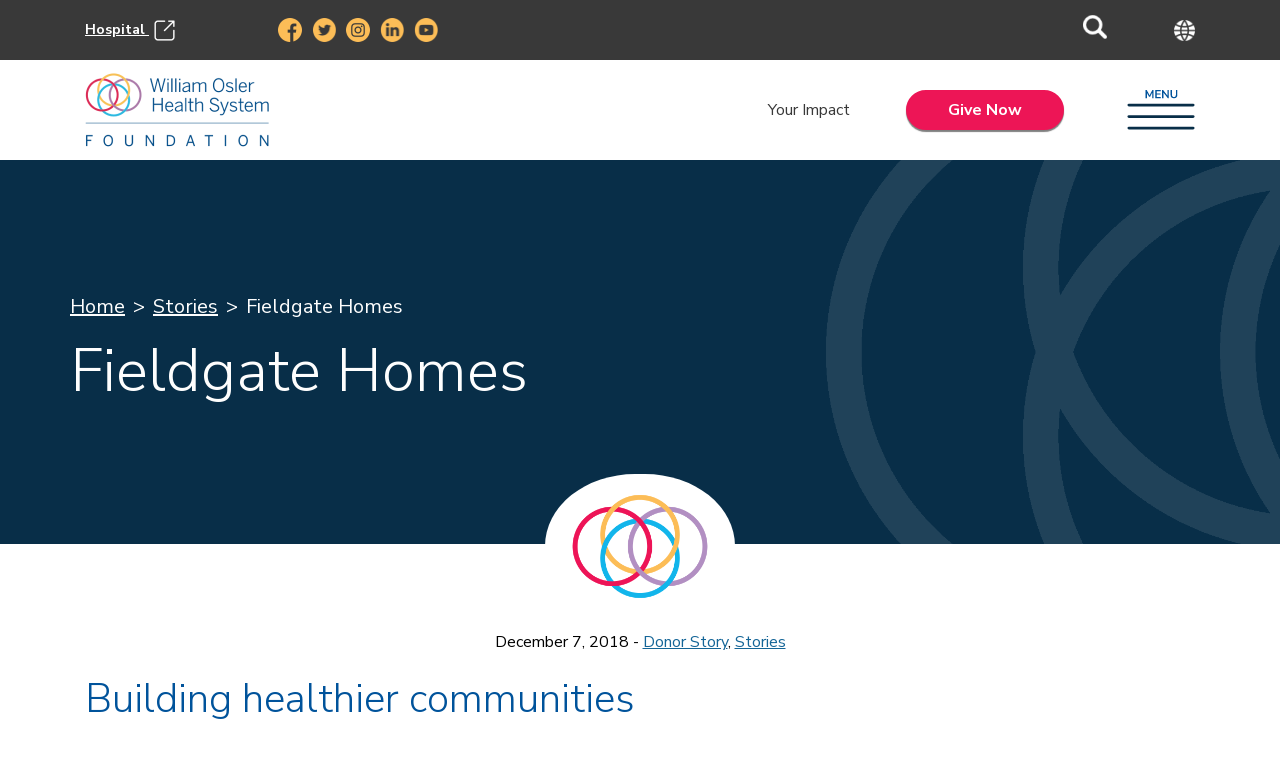

--- FILE ---
content_type: text/html; charset=UTF-8
request_url: https://oslerfoundation.org/fieldgate-homes/
body_size: 12521
content:
<!-- This file should stay fairly empty, and pull in partials as needed by conditionals -->

<!doctype html>
<html lang="en-US">
	
	<head>
<!-- Google Tag Manager -->
<script>(function(w,d,s,l,i){w[l]=w[l]||[];w[l].push({'gtm.start':
new Date().getTime(),event:'gtm.js'});var f=d.getElementsByTagName(s)[0],
j=d.createElement(s),dl=l!='dataLayer'?'&l='+l:'';j.async=true;j.src=
'https://www.googletagmanager.com/gtm.js?id='+i+dl;f.parentNode.insertBefore(j,f);
})(window,document,'script','dataLayer','GTM-PQ2F5F5');</script>
<!-- End Google Tag Manager -->
<!-- Meta Pixel Code -->
<script>
!function(f,b,e,v,n,t,s)
{if(f.fbq)return;n=f.fbq=function(){n.callMethod?
n.callMethod.apply(n,arguments):n.queue.push(arguments)};
if(!f._fbq)f._fbq=n;n.push=n;n.loaded=!0;n.version='2.0';
n.queue=[];t=b.createElement(e);t.async=!0;
t.src=v;s=b.getElementsByTagName(e)[0];
s.parentNode.insertBefore(t,s)}(window, document,'script',
'https://connect.facebook.net/en_US/fbevents.js');
fbq('init', '123044798271195');
fbq('track', 'PageView');
</script>
<!-- End Meta Pixel Code -->

		<meta charset="UTF-8">

		<title>Fieldgate Homes &#x2d; William Osler Health System Foundation : William Osler Health System Foundation</title>

		<meta name="description" content="">

		<link rel="profile" href="https://gmpg.org/xfn/11" />

		<meta http-equiv="X-UA-Compatible" content="IE=edge,chrome=1">

		<meta name="viewport" content="width=device-width, minimum-scale=1.0, maximum-scale=1.0, user-scalable=yes">

		<script type="text/javascript">
		// Notice how this gets configured before we load Font Awesome (FA is loaded by the plugin in wp_head)
		window.FontAwesomeConfig = { autoReplaceSvg: false }
		</script>

			<style>img:is([sizes="auto" i], [sizes^="auto," i]) { contain-intrinsic-size: 3000px 1500px }</style>
	
<!-- The SEO Framework by Sybre Waaijer -->
<meta name="robots" content="max-snippet:-1,max-image-preview:standard,max-video-preview:-1" />
<link rel="canonical" href="https://oslerfoundation.org/fieldgate-homes/" />
<meta name="description" content="Fieldgate builds more than houses&mdash;they build communities where families build their lives. With a generous gift to Peel Memorial Centre for Integrated Health&#8230;" />
<meta property="og:type" content="article" />
<meta property="og:locale" content="en_US" />
<meta property="og:site_name" content="William Osler Health System Foundation" />
<meta property="og:title" content="Fieldgate Homes" />
<meta property="og:description" content="Fieldgate builds more than houses&mdash;they build communities where families build their lives. With a generous gift to Peel Memorial Centre for Integrated Health and Wellness&#8230;" />
<meta property="og:url" content="https://oslerfoundation.org/fieldgate-homes/" />
<meta property="og:image" content="https://oslerfoundation.org/wp-content/uploads/2021/09/fieldgate.jpeg" />
<meta property="og:image:width" content="222" />
<meta property="og:image:height" content="312" />
<meta property="article:published_time" content="2018-12-07T13:31:00+00:00" />
<meta property="article:modified_time" content="2021-09-21T12:17:27+00:00" />
<meta name="twitter:card" content="summary_large_image" />
<meta name="twitter:title" content="Fieldgate Homes" />
<meta name="twitter:description" content="Fieldgate builds more than houses&mdash;they build communities where families build their lives. With a generous gift to Peel Memorial Centre for Integrated Health and Wellness&#8230;" />
<meta name="twitter:image" content="https://oslerfoundation.org/wp-content/uploads/2021/09/fieldgate.jpeg" />
<script type="application/ld+json">{"@context":"https://schema.org","@graph":[{"@type":"WebSite","@id":"https://oslerfoundation.org/#/schema/WebSite","url":"https://oslerfoundation.org/","name":"William Osler Health System Foundation","inLanguage":"en-US","potentialAction":{"@type":"SearchAction","target":{"@type":"EntryPoint","urlTemplate":"https://oslerfoundation.org/search/{search_term_string}/"},"query-input":"required name=search_term_string"},"publisher":{"@type":"Organization","@id":"https://oslerfoundation.org/#/schema/Organization","name":"William Osler Health System Foundation","url":"https://oslerfoundation.org/"}},{"@type":"WebPage","@id":"https://oslerfoundation.org/fieldgate-homes/","url":"https://oslerfoundation.org/fieldgate-homes/","name":"Fieldgate Homes &#x2d; William Osler Health System Foundation","description":"Fieldgate builds more than houses&mdash;they build communities where families build their lives. With a generous gift to Peel Memorial Centre for Integrated Health&#8230;","inLanguage":"en-US","isPartOf":{"@id":"https://oslerfoundation.org/#/schema/WebSite"},"breadcrumb":{"@type":"BreadcrumbList","@id":"https://oslerfoundation.org/#/schema/BreadcrumbList","itemListElement":[{"@type":"ListItem","position":1,"item":"https://oslerfoundation.org/","name":"William Osler Health System Foundation"},{"@type":"ListItem","position":2,"item":"https://oslerfoundation.org/category/stories/","name":"Category: Stories"},{"@type":"ListItem","position":3,"item":"https://oslerfoundation.org/category/stories/donor-story/","name":"Category: Donor Story"},{"@type":"ListItem","position":4,"name":"Fieldgate Homes"}]},"potentialAction":{"@type":"ReadAction","target":"https://oslerfoundation.org/fieldgate-homes/"},"datePublished":"2018-12-07T13:31:00+00:00","dateModified":"2021-09-21T12:17:27+00:00","author":{"@type":"Person","@id":"https://oslerfoundation.org/#/schema/Person/f8b71f71c5bd842bcb54ef12a80c38fe","name":"William Osler"}}]}</script>
<!-- / The SEO Framework by Sybre Waaijer | 6.98ms meta | 0.63ms boot -->

<link rel='dns-prefetch' href='//cdnjs.cloudflare.com' />
<link rel='dns-prefetch' href='//pro.fontawesome.com' />
<link rel="alternate" type="application/rss+xml" title="William Osler Health System Foundation &raquo; Fieldgate Homes Comments Feed" href="https://oslerfoundation.org/fieldgate-homes/feed/" />
<script type="text/javascript">
/* <![CDATA[ */
window._wpemojiSettings = {"baseUrl":"https:\/\/s.w.org\/images\/core\/emoji\/16.0.1\/72x72\/","ext":".png","svgUrl":"https:\/\/s.w.org\/images\/core\/emoji\/16.0.1\/svg\/","svgExt":".svg","source":{"concatemoji":"https:\/\/oslerfoundation.org\/wp-includes\/js\/wp-emoji-release.min.js?ver=6.8.3"}};
/*! This file is auto-generated */
!function(s,n){var o,i,e;function c(e){try{var t={supportTests:e,timestamp:(new Date).valueOf()};sessionStorage.setItem(o,JSON.stringify(t))}catch(e){}}function p(e,t,n){e.clearRect(0,0,e.canvas.width,e.canvas.height),e.fillText(t,0,0);var t=new Uint32Array(e.getImageData(0,0,e.canvas.width,e.canvas.height).data),a=(e.clearRect(0,0,e.canvas.width,e.canvas.height),e.fillText(n,0,0),new Uint32Array(e.getImageData(0,0,e.canvas.width,e.canvas.height).data));return t.every(function(e,t){return e===a[t]})}function u(e,t){e.clearRect(0,0,e.canvas.width,e.canvas.height),e.fillText(t,0,0);for(var n=e.getImageData(16,16,1,1),a=0;a<n.data.length;a++)if(0!==n.data[a])return!1;return!0}function f(e,t,n,a){switch(t){case"flag":return n(e,"\ud83c\udff3\ufe0f\u200d\u26a7\ufe0f","\ud83c\udff3\ufe0f\u200b\u26a7\ufe0f")?!1:!n(e,"\ud83c\udde8\ud83c\uddf6","\ud83c\udde8\u200b\ud83c\uddf6")&&!n(e,"\ud83c\udff4\udb40\udc67\udb40\udc62\udb40\udc65\udb40\udc6e\udb40\udc67\udb40\udc7f","\ud83c\udff4\u200b\udb40\udc67\u200b\udb40\udc62\u200b\udb40\udc65\u200b\udb40\udc6e\u200b\udb40\udc67\u200b\udb40\udc7f");case"emoji":return!a(e,"\ud83e\udedf")}return!1}function g(e,t,n,a){var r="undefined"!=typeof WorkerGlobalScope&&self instanceof WorkerGlobalScope?new OffscreenCanvas(300,150):s.createElement("canvas"),o=r.getContext("2d",{willReadFrequently:!0}),i=(o.textBaseline="top",o.font="600 32px Arial",{});return e.forEach(function(e){i[e]=t(o,e,n,a)}),i}function t(e){var t=s.createElement("script");t.src=e,t.defer=!0,s.head.appendChild(t)}"undefined"!=typeof Promise&&(o="wpEmojiSettingsSupports",i=["flag","emoji"],n.supports={everything:!0,everythingExceptFlag:!0},e=new Promise(function(e){s.addEventListener("DOMContentLoaded",e,{once:!0})}),new Promise(function(t){var n=function(){try{var e=JSON.parse(sessionStorage.getItem(o));if("object"==typeof e&&"number"==typeof e.timestamp&&(new Date).valueOf()<e.timestamp+604800&&"object"==typeof e.supportTests)return e.supportTests}catch(e){}return null}();if(!n){if("undefined"!=typeof Worker&&"undefined"!=typeof OffscreenCanvas&&"undefined"!=typeof URL&&URL.createObjectURL&&"undefined"!=typeof Blob)try{var e="postMessage("+g.toString()+"("+[JSON.stringify(i),f.toString(),p.toString(),u.toString()].join(",")+"));",a=new Blob([e],{type:"text/javascript"}),r=new Worker(URL.createObjectURL(a),{name:"wpTestEmojiSupports"});return void(r.onmessage=function(e){c(n=e.data),r.terminate(),t(n)})}catch(e){}c(n=g(i,f,p,u))}t(n)}).then(function(e){for(var t in e)n.supports[t]=e[t],n.supports.everything=n.supports.everything&&n.supports[t],"flag"!==t&&(n.supports.everythingExceptFlag=n.supports.everythingExceptFlag&&n.supports[t]);n.supports.everythingExceptFlag=n.supports.everythingExceptFlag&&!n.supports.flag,n.DOMReady=!1,n.readyCallback=function(){n.DOMReady=!0}}).then(function(){return e}).then(function(){var e;n.supports.everything||(n.readyCallback(),(e=n.source||{}).concatemoji?t(e.concatemoji):e.wpemoji&&e.twemoji&&(t(e.twemoji),t(e.wpemoji)))}))}((window,document),window._wpemojiSettings);
/* ]]> */
</script>
<style id='wp-emoji-styles-inline-css' type='text/css'>

	img.wp-smiley, img.emoji {
		display: inline !important;
		border: none !important;
		box-shadow: none !important;
		height: 1em !important;
		width: 1em !important;
		margin: 0 0.07em !important;
		vertical-align: -0.1em !important;
		background: none !important;
		padding: 0 !important;
	}
</style>
<link rel='stylesheet' id='wp-block-library-css' href='https://oslerfoundation.org/wp-includes/css/dist/block-library/style.min.css?ver=6.8.3' type='text/css' media='all' />
<style id='classic-theme-styles-inline-css' type='text/css'>
/*! This file is auto-generated */
.wp-block-button__link{color:#fff;background-color:#32373c;border-radius:9999px;box-shadow:none;text-decoration:none;padding:calc(.667em + 2px) calc(1.333em + 2px);font-size:1.125em}.wp-block-file__button{background:#32373c;color:#fff;text-decoration:none}
</style>
<style id='global-styles-inline-css' type='text/css'>
:root{--wp--preset--aspect-ratio--square: 1;--wp--preset--aspect-ratio--4-3: 4/3;--wp--preset--aspect-ratio--3-4: 3/4;--wp--preset--aspect-ratio--3-2: 3/2;--wp--preset--aspect-ratio--2-3: 2/3;--wp--preset--aspect-ratio--16-9: 16/9;--wp--preset--aspect-ratio--9-16: 9/16;--wp--preset--color--black: #000000;--wp--preset--color--cyan-bluish-gray: #abb8c3;--wp--preset--color--white: #FFFFFF;--wp--preset--color--pale-pink: #f78da7;--wp--preset--color--vivid-red: #cf2e2e;--wp--preset--color--luminous-vivid-orange: #ff6900;--wp--preset--color--luminous-vivid-amber: #fcb900;--wp--preset--color--light-green-cyan: #7bdcb5;--wp--preset--color--vivid-green-cyan: #00d084;--wp--preset--color--pale-cyan-blue: #8ed1fc;--wp--preset--color--vivid-cyan-blue: #0693e3;--wp--preset--color--vivid-purple: #9b51e0;--wp--preset--color--dark-grey: #393939;--wp--preset--color--sky-blue: #13B5EA;--wp--preset--color--blue: #00539B;--wp--preset--color--dark-blue: #0B4070;--wp--preset--color--navy: #082E48;--wp--preset--color--purple: #B28FC2;--wp--preset--color--fuchsia: #ED1556;--wp--preset--color--yellow: #FCBD57;--wp--preset--color--orange: #F58555;--wp--preset--gradient--vivid-cyan-blue-to-vivid-purple: linear-gradient(135deg,rgba(6,147,227,1) 0%,rgb(155,81,224) 100%);--wp--preset--gradient--light-green-cyan-to-vivid-green-cyan: linear-gradient(135deg,rgb(122,220,180) 0%,rgb(0,208,130) 100%);--wp--preset--gradient--luminous-vivid-amber-to-luminous-vivid-orange: linear-gradient(135deg,rgba(252,185,0,1) 0%,rgba(255,105,0,1) 100%);--wp--preset--gradient--luminous-vivid-orange-to-vivid-red: linear-gradient(135deg,rgba(255,105,0,1) 0%,rgb(207,46,46) 100%);--wp--preset--gradient--very-light-gray-to-cyan-bluish-gray: linear-gradient(135deg,rgb(238,238,238) 0%,rgb(169,184,195) 100%);--wp--preset--gradient--cool-to-warm-spectrum: linear-gradient(135deg,rgb(74,234,220) 0%,rgb(151,120,209) 20%,rgb(207,42,186) 40%,rgb(238,44,130) 60%,rgb(251,105,98) 80%,rgb(254,248,76) 100%);--wp--preset--gradient--blush-light-purple: linear-gradient(135deg,rgb(255,206,236) 0%,rgb(152,150,240) 100%);--wp--preset--gradient--blush-bordeaux: linear-gradient(135deg,rgb(254,205,165) 0%,rgb(254,45,45) 50%,rgb(107,0,62) 100%);--wp--preset--gradient--luminous-dusk: linear-gradient(135deg,rgb(255,203,112) 0%,rgb(199,81,192) 50%,rgb(65,88,208) 100%);--wp--preset--gradient--pale-ocean: linear-gradient(135deg,rgb(255,245,203) 0%,rgb(182,227,212) 50%,rgb(51,167,181) 100%);--wp--preset--gradient--electric-grass: linear-gradient(135deg,rgb(202,248,128) 0%,rgb(113,206,126) 100%);--wp--preset--gradient--midnight: linear-gradient(135deg,rgb(2,3,129) 0%,rgb(40,116,252) 100%);--wp--preset--font-size--small: 13px;--wp--preset--font-size--medium: 20px;--wp--preset--font-size--large: 36px;--wp--preset--font-size--x-large: 42px;--wp--preset--spacing--20: 0.44rem;--wp--preset--spacing--30: 0.67rem;--wp--preset--spacing--40: 1rem;--wp--preset--spacing--50: 1.5rem;--wp--preset--spacing--60: 2.25rem;--wp--preset--spacing--70: 3.38rem;--wp--preset--spacing--80: 5.06rem;--wp--preset--shadow--natural: 6px 6px 9px rgba(0, 0, 0, 0.2);--wp--preset--shadow--deep: 12px 12px 50px rgba(0, 0, 0, 0.4);--wp--preset--shadow--sharp: 6px 6px 0px rgba(0, 0, 0, 0.2);--wp--preset--shadow--outlined: 6px 6px 0px -3px rgba(255, 255, 255, 1), 6px 6px rgba(0, 0, 0, 1);--wp--preset--shadow--crisp: 6px 6px 0px rgba(0, 0, 0, 1);}:where(.is-layout-flex){gap: 0.5em;}:where(.is-layout-grid){gap: 0.5em;}body .is-layout-flex{display: flex;}.is-layout-flex{flex-wrap: wrap;align-items: center;}.is-layout-flex > :is(*, div){margin: 0;}body .is-layout-grid{display: grid;}.is-layout-grid > :is(*, div){margin: 0;}:where(.wp-block-columns.is-layout-flex){gap: 2em;}:where(.wp-block-columns.is-layout-grid){gap: 2em;}:where(.wp-block-post-template.is-layout-flex){gap: 1.25em;}:where(.wp-block-post-template.is-layout-grid){gap: 1.25em;}.has-black-color{color: var(--wp--preset--color--black) !important;}.has-cyan-bluish-gray-color{color: var(--wp--preset--color--cyan-bluish-gray) !important;}.has-white-color{color: var(--wp--preset--color--white) !important;}.has-pale-pink-color{color: var(--wp--preset--color--pale-pink) !important;}.has-vivid-red-color{color: var(--wp--preset--color--vivid-red) !important;}.has-luminous-vivid-orange-color{color: var(--wp--preset--color--luminous-vivid-orange) !important;}.has-luminous-vivid-amber-color{color: var(--wp--preset--color--luminous-vivid-amber) !important;}.has-light-green-cyan-color{color: var(--wp--preset--color--light-green-cyan) !important;}.has-vivid-green-cyan-color{color: var(--wp--preset--color--vivid-green-cyan) !important;}.has-pale-cyan-blue-color{color: var(--wp--preset--color--pale-cyan-blue) !important;}.has-vivid-cyan-blue-color{color: var(--wp--preset--color--vivid-cyan-blue) !important;}.has-vivid-purple-color{color: var(--wp--preset--color--vivid-purple) !important;}.has-black-background-color{background-color: var(--wp--preset--color--black) !important;}.has-cyan-bluish-gray-background-color{background-color: var(--wp--preset--color--cyan-bluish-gray) !important;}.has-white-background-color{background-color: var(--wp--preset--color--white) !important;}.has-pale-pink-background-color{background-color: var(--wp--preset--color--pale-pink) !important;}.has-vivid-red-background-color{background-color: var(--wp--preset--color--vivid-red) !important;}.has-luminous-vivid-orange-background-color{background-color: var(--wp--preset--color--luminous-vivid-orange) !important;}.has-luminous-vivid-amber-background-color{background-color: var(--wp--preset--color--luminous-vivid-amber) !important;}.has-light-green-cyan-background-color{background-color: var(--wp--preset--color--light-green-cyan) !important;}.has-vivid-green-cyan-background-color{background-color: var(--wp--preset--color--vivid-green-cyan) !important;}.has-pale-cyan-blue-background-color{background-color: var(--wp--preset--color--pale-cyan-blue) !important;}.has-vivid-cyan-blue-background-color{background-color: var(--wp--preset--color--vivid-cyan-blue) !important;}.has-vivid-purple-background-color{background-color: var(--wp--preset--color--vivid-purple) !important;}.has-black-border-color{border-color: var(--wp--preset--color--black) !important;}.has-cyan-bluish-gray-border-color{border-color: var(--wp--preset--color--cyan-bluish-gray) !important;}.has-white-border-color{border-color: var(--wp--preset--color--white) !important;}.has-pale-pink-border-color{border-color: var(--wp--preset--color--pale-pink) !important;}.has-vivid-red-border-color{border-color: var(--wp--preset--color--vivid-red) !important;}.has-luminous-vivid-orange-border-color{border-color: var(--wp--preset--color--luminous-vivid-orange) !important;}.has-luminous-vivid-amber-border-color{border-color: var(--wp--preset--color--luminous-vivid-amber) !important;}.has-light-green-cyan-border-color{border-color: var(--wp--preset--color--light-green-cyan) !important;}.has-vivid-green-cyan-border-color{border-color: var(--wp--preset--color--vivid-green-cyan) !important;}.has-pale-cyan-blue-border-color{border-color: var(--wp--preset--color--pale-cyan-blue) !important;}.has-vivid-cyan-blue-border-color{border-color: var(--wp--preset--color--vivid-cyan-blue) !important;}.has-vivid-purple-border-color{border-color: var(--wp--preset--color--vivid-purple) !important;}.has-vivid-cyan-blue-to-vivid-purple-gradient-background{background: var(--wp--preset--gradient--vivid-cyan-blue-to-vivid-purple) !important;}.has-light-green-cyan-to-vivid-green-cyan-gradient-background{background: var(--wp--preset--gradient--light-green-cyan-to-vivid-green-cyan) !important;}.has-luminous-vivid-amber-to-luminous-vivid-orange-gradient-background{background: var(--wp--preset--gradient--luminous-vivid-amber-to-luminous-vivid-orange) !important;}.has-luminous-vivid-orange-to-vivid-red-gradient-background{background: var(--wp--preset--gradient--luminous-vivid-orange-to-vivid-red) !important;}.has-very-light-gray-to-cyan-bluish-gray-gradient-background{background: var(--wp--preset--gradient--very-light-gray-to-cyan-bluish-gray) !important;}.has-cool-to-warm-spectrum-gradient-background{background: var(--wp--preset--gradient--cool-to-warm-spectrum) !important;}.has-blush-light-purple-gradient-background{background: var(--wp--preset--gradient--blush-light-purple) !important;}.has-blush-bordeaux-gradient-background{background: var(--wp--preset--gradient--blush-bordeaux) !important;}.has-luminous-dusk-gradient-background{background: var(--wp--preset--gradient--luminous-dusk) !important;}.has-pale-ocean-gradient-background{background: var(--wp--preset--gradient--pale-ocean) !important;}.has-electric-grass-gradient-background{background: var(--wp--preset--gradient--electric-grass) !important;}.has-midnight-gradient-background{background: var(--wp--preset--gradient--midnight) !important;}.has-small-font-size{font-size: var(--wp--preset--font-size--small) !important;}.has-medium-font-size{font-size: var(--wp--preset--font-size--medium) !important;}.has-large-font-size{font-size: var(--wp--preset--font-size--large) !important;}.has-x-large-font-size{font-size: var(--wp--preset--font-size--x-large) !important;}
:where(.wp-block-post-template.is-layout-flex){gap: 1.25em;}:where(.wp-block-post-template.is-layout-grid){gap: 1.25em;}
:where(.wp-block-columns.is-layout-flex){gap: 2em;}:where(.wp-block-columns.is-layout-grid){gap: 2em;}
:root :where(.wp-block-pullquote){font-size: 1.5em;line-height: 1.6;}
</style>
<link rel='stylesheet' id='ybd-framework-bootstrap-4-css' href='https://cdnjs.cloudflare.com/ajax/libs/twitter-bootstrap/4.6.0/css/bootstrap.min.css?ver=1.2' type='text/css' media='all' />
<link rel='stylesheet' id='ybd-framework-mmenu-css' href='https://oslerfoundation.org/wp-content/plugins/wp-framework-plugin/public/libraries/mmenu/mmenu.css?ver=1.2' type='text/css' media='all' />
<link rel='stylesheet' id='ybd-framework-icon-font-kit-css' href='https://pro.fontawesome.com/releases/v5.15.1/css/all.css?ver=1.2' type='text/css' media='all' />
<link rel='stylesheet' id='ybd-framework-animate-css' href='https://cdnjs.cloudflare.com/ajax/libs/animate.css/4.1.0/animate.min.css?ver=1.2' type='text/css' media='all' />
<link rel='stylesheet' id='ybd-framework-hamburgers-css' href='https://cdnjs.cloudflare.com/ajax/libs/hamburgers/1.1.3/hamburgers.min.css?ver=1.2' type='text/css' media='all' />
<link rel='stylesheet' id='theme-colors-css' href='https://oslerfoundation.org/wp-content/themes/wp-framework-child-theme/css/theme-colors.css?ver=1.0.0' type='text/css' media='all' />
<link rel='stylesheet' id='theme-stylesheet-css' href='https://oslerfoundation.org/wp-content/themes/wp-framework-theme/style.css?ver=1.0.0' type='text/css' media='all' />
<link rel='stylesheet' id='ybd-styles-css' href='https://oslerfoundation.org/wp-content/themes/wp-framework-child-theme/style.css?ver=1.0.0' type='text/css' media='all' />
<link rel='stylesheet' id='wp-blocks-stylesheet-css' href='https://oslerfoundation.org/wp-content/themes/wp-framework-theme/css/wp-block-styles.css?ver=1.0.0' type='text/css' media='all' />
<link rel='stylesheet' id='blocks-stylesheet-css' href='https://oslerfoundation.org/wp-content/themes/wp-framework-child-theme/css/block-styles.css?ver=1.0.0' type='text/css' media='all' />
<script type="text/javascript" src="https://oslerfoundation.org/wp-includes/js/jquery/jquery.min.js?ver=3.7.1" id="jquery-core-js"></script>
<script type="text/javascript" src="https://oslerfoundation.org/wp-includes/js/jquery/jquery-migrate.min.js?ver=3.4.1" id="jquery-migrate-js"></script>
<script type="text/javascript" src="https://cdnjs.cloudflare.com/ajax/libs/twitter-bootstrap/4.6.0/js/bootstrap.bundle.min.js?ver=1.2" id="ybd-framework-bootstrap-4-js-js"></script>
<script type="text/javascript" src="https://oslerfoundation.org/wp-content/plugins/wp-framework-plugin/public/libraries/mmenu/mmenu.js?ver=1.2" id="ybd-framework-mmenu-js-js"></script>
<script type="text/javascript" src="https://oslerfoundation.org/wp-content/plugins/wp-framework-plugin/public/libraries/mmenu/mmenu.polyfills.js?ver=1.2" id="ybd-framework-mmenu-js-polyfills-js"></script>
<script type="text/javascript" src="https://cdnjs.cloudflare.com/ajax/libs/font-awesome/5.13.0/js/all.min.js?ver=1.2" id="ybd-framework-icon-font-kit-js-js"></script>
<script type="text/javascript" src="https://cdnjs.cloudflare.com/ajax/libs/fitvids/1.2.0/jquery.fitvids.min.js?ver=1.2" id="ybd-framework-fitvids-js-js"></script>
<script type="text/javascript" src="https://oslerfoundation.org/wp-content/themes/wp-framework-child-theme/js/child-theme.js?ver=6.8.3" id="zybd-framework-child-js-js"></script>
<script type="text/javascript" id="theme-js-js-extra">
/* <![CDATA[ */
var ybd_params = {"ajaxurl":"https:\/\/oslerfoundation.org\/wp-admin\/admin-ajax.php","query":"{\"page\":0,\"name\":\"fieldgate-homes\",\"error\":\"\",\"m\":\"\",\"p\":0,\"post_parent\":\"\",\"subpost\":\"\",\"subpost_id\":\"\",\"attachment\":\"\",\"attachment_id\":0,\"pagename\":\"\",\"page_id\":0,\"second\":\"\",\"minute\":\"\",\"hour\":\"\",\"day\":0,\"monthnum\":0,\"year\":0,\"w\":0,\"category_name\":\"\",\"tag\":\"\",\"cat\":\"\",\"tag_id\":\"\",\"author\":\"\",\"author_name\":\"\",\"feed\":\"\",\"tb\":\"\",\"paged\":0,\"meta_key\":\"\",\"meta_value\":\"\",\"preview\":\"\",\"s\":\"\",\"sentence\":\"\",\"title\":\"\",\"fields\":\"all\",\"menu_order\":\"\",\"embed\":\"\",\"category__in\":[],\"category__not_in\":[],\"category__and\":[],\"post__in\":[],\"post__not_in\":[],\"post_name__in\":[],\"tag__in\":[],\"tag__not_in\":[],\"tag__and\":[],\"tag_slug__in\":[],\"tag_slug__and\":[],\"post_parent__in\":[],\"post_parent__not_in\":[],\"author__in\":[],\"author__not_in\":[],\"search_columns\":[],\"ignore_sticky_posts\":false,\"suppress_filters\":false,\"cache_results\":true,\"update_post_term_cache\":true,\"update_menu_item_cache\":false,\"lazy_load_term_meta\":true,\"update_post_meta_cache\":true,\"post_type\":\"\",\"posts_per_page\":10,\"nopaging\":false,\"comments_per_page\":\"50\",\"no_found_rows\":false,\"order\":\"DESC\"}","currentPage":"0","canBeLoaded":"1"};
/* ]]> */
</script>
<script type="text/javascript" src="https://oslerfoundation.org/wp-content/themes/wp-framework-theme/js/theme.js?ver=1.0.0" id="theme-js-js"></script>
<link rel="https://api.w.org/" href="https://oslerfoundation.org/wp-json/" /><link rel="alternate" title="JSON" type="application/json" href="https://oslerfoundation.org/wp-json/wp/v2/posts/767" /><link rel="EditURI" type="application/rsd+xml" title="RSD" href="https://oslerfoundation.org/xmlrpc.php?rsd" />
<link rel="alternate" title="oEmbed (JSON)" type="application/json+oembed" href="https://oslerfoundation.org/wp-json/oembed/1.0/embed?url=https%3A%2F%2Foslerfoundation.org%2Ffieldgate-homes%2F" />
<link rel="alternate" title="oEmbed (XML)" type="text/xml+oembed" href="https://oslerfoundation.org/wp-json/oembed/1.0/embed?url=https%3A%2F%2Foslerfoundation.org%2Ffieldgate-homes%2F&#038;format=xml" />
<meta name="tec-api-version" content="v1"><meta name="tec-api-origin" content="https://oslerfoundation.org"><link rel="alternate" href="https://oslerfoundation.org/wp-json/tribe/events/v1/" /><script>(()=>{var o=[],i={};["on","off","toggle","show"].forEach((l=>{i[l]=function(){o.push([l,arguments])}})),window.Boxzilla=i,window.boxzilla_queue=o})();</script>		<style type="text/css" id="wp-custom-css">
			.aligncenter, div.aligncenter {
display: block;
margin-left: auto;
margin-right: auto;
}
.alignleft {
float: left;
}
.alignright {
float: right;
}		</style>
		
	</head>

<body class="wp-singular post-template-default single single-post postid-767 single-format-standard wp-theme-wp-framework-theme wp-child-theme-wp-framework-child-theme fl-builder-2-9-3-1 fl-no-js tribe-no-js page-fieldgate-homes">
<!-- Google Tag Manager (noscript) -->
<noscript><iframe src="https://www.googletagmanager.com/ns.html?id=GTM-PQ2F5F5"
height="0" width="0" style="display:none;visibility:hidden"></iframe></noscript>
<!-- End Google Tag Manager (noscript) -->
<!-- Meta Pixel Code (noscript) -->
<noscript><img height="1" width="1" style="display:none"
src="https://www.facebook.com/tr?id=123044798271195&ev=PageView&noscript=1"
/></noscript>
<!-- End Meta Pixel Code (noscript) -->
	
	<div class="wrapper">

		<header class="header p-sm-0">
	<div class="container-fluid header-bar has-dark-grey-background-color">
		<div class="container">
			<div class="row align-items-center justify-content-between">
				<div class="col-6 col-md-2 external-link">
					<a href="https://www.williamoslerhs.ca/en/index.aspx" target="_blank" rel="nofollow">Hospital <img src="https://oslerfoundation.org/wp-content/themes/wp-framework-child-theme/img/new-window.png" alt="open in a new window" /></a>
				</div>
				<div class="col-4 social-icons d-none d-md-block">
					<ul class="social">
						<li><a href="https://www.facebook.com/OslerFoundation/" target="_blank" rel="nofollow"><img src="https://oslerfoundation.org/wp-content/themes/wp-framework-child-theme/img/facebook.png" alt="facebook icon" /></a></li>
						<li><a href="https://twitter.com/Oslerfoundation" target="_blank" rel="nofollow"><img src="https://oslerfoundation.org/wp-content/themes/wp-framework-child-theme/img/twitter.png" alt="twitter icon" /></a></li>
						<li><a href="https://www.instagram.com/oslerhealth/" target="_blank" rel="nofollow"><img src="https://oslerfoundation.org/wp-content/themes/wp-framework-child-theme/img/instagram.png" alt="instagram icon" /></a></li>
						<li><a href="https://www.linkedin.com/company/william-osler-health-system/" target="_blank" rel="nofollow"><img src="https://oslerfoundation.org/wp-content/themes/wp-framework-child-theme/img/linkedin.png" alt="linkedin icon" /></a></li>
						<li><a href="https://www.youtube.com/user/WilliamOslerTV/" target="_blank" rel="nofollow"><img src="https://oslerfoundation.org/wp-content/themes/wp-framework-child-theme/img/youtube.png" alt="youtube icon" /></a></li>
					</ul>
				</div>
				<div class="col search-bar search-icon-light text-right d-none d-md-block">
					<form role="search" method="get" class="searchform group" action="https://oslerfoundation.org/">
	<div class="row">
		<div class="col-10">
			<label>
				<span class="offscreen">Search for:</span>
				<input type="search" style="display:none" placeholder="Type your search query" value="" name="s" title="Search for:" />
			</label>
		</div>
		<div class="col-2 text-left my-auto">
			<button type="submit" alt="Submit search query"><img class="icon-light" src="https://oslerfoundation.org/wp-content/themes/wp-framework-child-theme/img/search.png" alt="Search icon" /><img class="icon-dark" src="https://oslerfoundation.org/wp-content/themes/wp-framework-child-theme/img/search-dark.png" alt="Search icon" /></button>
		</div>
	</div>
</form>

				</div>
				<div class="col-6 col-md-auto language-switcher text-right align-items-center justify-content-end">	
					<div id="google_translate_element" class="gt-lang"></div>
					<script>
						function googleTranslateElementInit() {
							new google.translate.TranslateElement(
							{pageLanguage: 'en'},
							'google_translate_element'
						);
						}
					</script>
					<script src="https://translate.google.com/translate_a/element.js?cb=googleTranslateElementInit"></script>
					<div>
						<img src="https://oslerfoundation.org/wp-content/themes/wp-framework-child-theme/img/globe.png" alt="globe icon" />	
					</div>
				</div>
			</div>
		</div>
	</div>
	<div class="container-fluid header-main">
		<div class="container">
			<div class="row align-items-center">
				<div class="col-auto mr-auto">
					<a href="/" class="logo logo-default"><img src="https://oslerfoundation.org/wp-content/themes/wp-framework-child-theme/img/logo.png" alt="WOHF Logo" /></a>
					<a href="/" class="logo logo-sticky d-none"><img src="https://oslerfoundation.org/wp-content/themes/wp-framework-child-theme/img/logo-light.png" alt="WOHF Logo" /></a>
				</div>

				<div class="d-none d-md-block col-auto p-0 mr-5">
						<a href="https://oslerfoundation.org/your-impact/" class="header-button has-dark-grey-color">Your Impact</a>
				</div>

				<div class="d-none d-md-block col-auto p-0 mr-5">
					<a href="https://support.oslerfoundation.org/site/Donation2?df_id=1480&mfc_pref=T&1480.donation=form1to" class="btn btn-primary ml-2">Give Now</a>
				</div>

				<div class="col-auto p-0 menu-button">
					<button class="menu-icon-container menu-toggle" type="button" aria-label="Menu" aria-controls="navigation">
						<svg width="71px" height="71px" viewBox="0 0 71 71" version="1.1" xmlns:xlink="http://www.w3.org/1999/xlink" xmlns="http://www.w3.org/2000/svg">
							<g id="Hamburger-Menu" transform="translate(1.5 1.5)">
								<path d="M0.5 0.5L67.5 0.5" transform="translate(0 67)" id="Line-5" fill="none" stroke="#082E48" stroke-width="3" stroke-linecap="round" />
								<path d="M0.5 0.5L67.5 0.5" transform="translate(0 55)" id="Line-4" fill="none" stroke="#082E48" stroke-width="3" stroke-linecap="round" />
								<path d="M0.5 0.5L67.5 0.5" transform="translate(0 43)" id="Line-3" fill="none" stroke="#082E48" stroke-width="3" stroke-linecap="round" />
								<path d="M0.5 0.5L67.5 0.5" transform="translate(0 19)" id="Line-3" fill="none" stroke="#082E48" stroke-width="3" stroke-linecap="round" />
								<g id="MENU" fill="#00539B" transform="translate(17 24)">
									<path d="M9.168 3.77L7.956 3.77L5.064 9.302L2.16 3.77L0.936 3.77L0.936 12.23L2.304 12.23L2.292 6.698L4.536 10.862L5.568 10.862L7.8 6.638L7.8 12.23L9.168 12.23L9.168 3.77ZM11.004 3.77L11.004 12.23L16.668 12.23L16.668 11.006L12.516 11.006L12.516 8.534L16.428 8.534L16.428 7.322L12.516 7.322L12.516 4.994L16.668 4.994L16.668 3.77L11.004 3.77ZM23.76 3.77L25.212 3.77L25.212 12.23L24.048 12.23L19.512 6.326L19.512 12.23L18.072 12.23L18.072 3.77L19.224 3.77L23.76 9.662L23.76 3.77ZM27.888 11.438Q28.788 12.338 30.528 12.338Q32.256 12.338 33.156 11.432Q34.056 10.526 34.056 8.81L34.056 3.77L32.544 3.77L32.544 8.894Q32.544 9.974 32.028 10.538Q31.512 11.102 30.528 11.102Q29.532 11.102 29.016 10.544Q28.5 9.986 28.5 8.894L28.5 3.77L26.988 3.77L26.988 8.81Q26.988 10.538 27.888 11.438Z" />
								</g>
								<g id="X-out" transform="translate(27 0)">
									<path d="M0 0L14 12" id="Line-3" fill="none" stroke="#ED1556" stroke-width="2" stroke-linecap="round" stroke-linejoin="round" />
									<path d="M0 12L14 0" id="Line-3" fill="none" stroke="#ED1556" stroke-width="2" stroke-linecap="round" stroke-linejoin="round" />
								</g>
							</g>
						</svg>	
					</button>
				</div>
			</div>
		</div>
	</div>
</header>

<nav id="menu">
	<div class="main-menu"><ul><li id="menu-item-116" class="menu-item menu-item-type-custom menu-item-object-custom menu-item-has-children menu-item-116"><a href="#mm-2">How to Support</a>
<ul class="sub-menu">
	<li id="menu-item-308" class="menu-item menu-item-type-custom menu-item-object-custom menu-item-308"><a href="https://support.oslerfoundation.org/site/Donation2?df_id=1480&#038;mfc_pref=T&#038;1480.donation=form1">One-Time Gift</a></li>
	<li id="menu-item-309" class="menu-item menu-item-type-custom menu-item-object-custom menu-item-309"><a href="https://support.oslerfoundation.org/site/Donation2?df_id=1520&#038;1520.donation=form1&#038;mfc_pref=T">Monthly Giving</a></li>
	<li id="menu-item-311" class="menu-item menu-item-type-post_type menu-item-object-page menu-item-311"><a href="https://oslerfoundation.org/honour-someone-special/">Honour Someone Special</a></li>
	<li id="menu-item-320" class="menu-item menu-item-type-post_type menu-item-object-page menu-item-320"><a href="https://oslerfoundation.org/thank-a-staff-member/">Thank a Staff Member</a></li>
	<li id="menu-item-698" class="menu-item menu-item-type-post_type menu-item-object-page menu-item-698"><a href="https://oslerfoundation.org/events-2/">Events</a></li>
	<li id="menu-item-5370" class="menu-item menu-item-type-custom menu-item-object-custom menu-item-5370"><a href="https://oslerfoundation.org/create-a-fundraiser/">Create A Fundraiser</a></li>
	<li id="menu-item-333" class="menu-item menu-item-type-post_type menu-item-object-page menu-item-333"><a href="https://oslerfoundation.org/major-gifts/">Major Gifts</a></li>
	<li id="menu-item-339" class="menu-item menu-item-type-post_type menu-item-object-page menu-item-339"><a href="https://oslerfoundation.org/planned-giving/">Planned Giving</a></li>
	<li id="menu-item-343" class="menu-item menu-item-type-post_type menu-item-object-page menu-item-343"><a href="https://oslerfoundation.org/gifts-of-stock/">Gifts of Stock</a></li>
	<li id="menu-item-349" class="menu-item menu-item-type-post_type menu-item-object-page menu-item-349"><a href="https://oslerfoundation.org/corporate-partnerships/">Corporate Partnerships</a></li>
	<li id="menu-item-353" class="menu-item menu-item-type-post_type menu-item-object-page menu-item-353"><a href="https://oslerfoundation.org/osler-employee-giving/">Osler Employee Giving</a></li>
</ul>
</li>
<li id="menu-item-117" class="menu-item menu-item-type-custom menu-item-object-custom menu-item-has-children menu-item-117"><a href="#mm-3">Why We Need You</a>
<ul class="sub-menu">
	<li id="menu-item-360" class="menu-item menu-item-type-post_type menu-item-object-page menu-item-360"><a href="https://oslerfoundation.org/your-impact/">Your Impact</a></li>
	<li id="menu-item-363" class="menu-item menu-item-type-post_type menu-item-object-page menu-item-363"><a href="https://oslerfoundation.org/where-your-money-goes/">Where Your Money Goes</a></li>
	<li id="menu-item-4422" class="menu-item menu-item-type-post_type menu-item-object-page menu-item-4422"><a href="https://oslerfoundation.org/transforming-health-care-for-our-communities/">Transform Health Care</a></li>
	<li id="menu-item-5202" class="menu-item menu-item-type-post_type menu-item-object-page menu-item-5202"><a href="https://oslerfoundation.org/give-from-the-heart/">Catherization Lab Campaign</a></li>
	<li id="menu-item-374" class="menu-item menu-item-type-post_type menu-item-object-page menu-item-374"><a href="https://oslerfoundation.org/wheelchair-campaign/">Wheelchair Campaign</a></li>
	<li id="menu-item-378" class="menu-item menu-item-type-post_type menu-item-object-page menu-item-378"><a href="https://oslerfoundation.org/stories/">Stories</a></li>
</ul>
</li>
<li id="menu-item-118" class="menu-item menu-item-type-custom menu-item-object-custom menu-item-has-children menu-item-118"><a href="#mm-4">Osler Foundation</a>
<ul class="sub-menu">
	<li id="menu-item-381" class="menu-item menu-item-type-post_type menu-item-object-page menu-item-381"><a href="https://oslerfoundation.org/about-the-foundation/">About Osler Foundation</a></li>
	<li id="menu-item-385" class="menu-item menu-item-type-post_type menu-item-object-page menu-item-385"><a href="https://oslerfoundation.org/leadership-board/">Leadership &#038; Board</a></li>
	<li id="menu-item-390" class="menu-item menu-item-type-post_type menu-item-object-page menu-item-390"><a href="https://oslerfoundation.org/faq/">FAQs</a></li>
	<li id="menu-item-1065" class="menu-item menu-item-type-post_type menu-item-object-page menu-item-1065"><a href="https://oslerfoundation.org/publications/">Publications</a></li>
	<li id="menu-item-3367" class="menu-item menu-item-type-post_type menu-item-object-page menu-item-3367"><a href="https://oslerfoundation.org/newsletter/">Subscribe to our E-Newsletter</a></li>
	<li id="menu-item-393" class="menu-item menu-item-type-post_type menu-item-object-page menu-item-393"><a href="https://oslerfoundation.org/volunteer/">Volunteer</a></li>
	<li id="menu-item-395" class="menu-item menu-item-type-post_type menu-item-object-page menu-item-395"><a href="https://oslerfoundation.org/careers/">Careers</a></li>
	<li id="menu-item-397" class="menu-item menu-item-type-post_type menu-item-object-page menu-item-397"><a href="https://oslerfoundation.org/accountability/">Accountability</a></li>
	<li id="menu-item-2161" class="menu-item menu-item-type-post_type menu-item-object-page menu-item-2161"><a href="https://oslerfoundation.org/contact-us/">Contact Us</a></li>
</ul>
</li>
</ul></div>	<div class="below NoPanel NoListview">
		
		<div class="row align-items-center">
				<div class="col-12 col-md-2">
					<a href="https://support.oslerfoundation.org/site/Donation2?df_id=1480&mfc_pref=T&1480.donation=form1to" class="btn btn-primary-outline">Give Now</a>
				</div>
				<div class="col-12 col-md-3 external-link text-center">
					<a href="#"><img src="https://oslerfoundation.org/wp-content/themes/wp-framework-child-theme/img/phone.png" alt="phone icon" /> 905.863.2440</a>
				</div>
				<div class="col-12 social-icons d-md-none text-center">
					<ul class="social">
						<li><a href="https://www.facebook.com/OslerFoundation/" target="_blank" rel="nofollow"><img src="https://oslerfoundation.org/wp-content/themes/wp-framework-child-theme/img/facebook-footer.png" alt="facebook icon" /></a></li>
						<li><a href="https://twitter.com/Oslerfoundation" target="_blank" rel="nofollow"><img src="https://oslerfoundation.org/wp-content/themes/wp-framework-child-theme/img/twitter-footer.png" alt="twitter icon" /></a></li>
						<li><a href="https://www.instagram.com/oslerhealth/" target="_blank" rel="nofollow"><img src="https://oslerfoundation.org/wp-content/themes/wp-framework-child-theme/img/instagram-footer.png" alt="instagram icon" /></a></li>
						<li><a href="https://www.linkedin.com/company/william-osler-health-system/" target="_blank" rel="nofollow"><img src="https://oslerfoundation.org/wp-content/themes/wp-framework-child-theme/img/linkedin-footer.png" alt="linkedin icon" /></a></li>
						<li><a href="https://www.youtube.com/user/WilliamOslerTV/" target="_blank" rel="nofollow"><img src="https://oslerfoundation.org/wp-content/themes/wp-framework-child-theme/img/youtube-footer.png" alt="youtube icon" /></a></li>
					</ul>
				</div>
				<div class="col-12 col-md-7 search-bar text-right my-auto">
					<form role="search" method="get" class="searchform group" action="https://oslerfoundation.org/">
	<div class="row">
		<div class="col-10">
			<label>
				<span class="offscreen">Search for:</span>
				<input type="search" style="display:none" placeholder="Type your search query" value="" name="s" title="Search for:" />
			</label>
		</div>
		<div class="col-2 text-left my-auto">
			<button type="submit" alt="Submit search query"><img class="icon-light" src="https://oslerfoundation.org/wp-content/themes/wp-framework-child-theme/img/search.png" alt="Search icon" /><img class="icon-dark" src="https://oslerfoundation.org/wp-content/themes/wp-framework-child-theme/img/search-dark.png" alt="Search icon" /></button>
		</div>
	</div>
</form>

				</div>
				<!-- <div class="col-12 col-md-2 language-switcher text-center row align-items-center">
					<a id="language-link" href="#">Language</a>
					<div>
						<img src="https://oslerfoundation.org/wp-content/themes/wp-framework-child-theme/img/globe-dark.png" alt="globe icon" />		
					</div>		
				</div> -->
			</div>
	</div>
</nav>		
		<div class="content">

	<!-- Single Posts -->
	 
	<div class="single-post-header container nav-margin">
	</div>
	
	<div class="single-post-content post-767 post type-post status-publish format-standard has-post-thumbnail hentry category-donor-story category-stories">
		
<div class="ybd-hero-no-image ybd-framework-ybd-hero-no-image ybd-hero p-0 mt-0 mb-0 container-fluid" id="ybd-hero-no-image-block_61488d58bb87e">
	<div class="bg-image">
		<div class="container">
			<div class="row align-items-center">
				<div class="col-12 col-md-6 p-0 pt-4 pb-4 animate__animated animate__fadeInUp animate__slow animate__delay-1s ">
					<nav aria-label="breadcrumb"><ol class="breadcrumb"><li class="breadcrumb-item"><a href="https://oslerfoundation.org" title="Home">Home</a></li><li class="breadcrumb-item"><a href="https://oslerfoundation.org/category/stories/">Stories</a></li><li class="breadcrumb-item active item-767" title="Fieldgate Homes" aria-current="page">Fieldgate Homes</li></ol></nav>					<h2 class="text-center text-sm-left has-white-color">
													Fieldgate Homes	
											</h2>
				</div>
			</div>
			<img class="logo-hero" src="https://oslerfoundation.org/wp-content/themes/wp-framework-child-theme/img/logo-hero.png" alt="WOHF Logo" />
		</div>
	</div>
</div>

<style type="text/css">
	#ybd-hero-no-image-block_61488d58bb87e .bg-image {
		position: relative;
	}

	#ybd-hero-no-image-block_61488d58bb87e .bg-image, #ybd-hero-no-image-block_61488d58bb87e .bg-image .container, #ybd-hero-no-image-block_61488d58bb87e .bg-image .row {
		min-height: 30vw;
	}
	
	
	@media (max-width: 576px) {
		#ybd-hero-no-image-block_61488d58bb87e .bg-image, #ybd-hero-no-image-block_61488d58bb87e .bg-image .container, #ybd-hero-no-image-block_61488d58bb87e .bg-image .row {
			min-height: 60vw;
		}
	}
	
</style><p class="pt-2 d-block small text-center">December 7, 2018 - <a href="/stories/?cat_id=11">Donor Story</a>, <a href="/stories/?cat_id=1">Stories</a></p><div class="container core-heading p-xs-2 mt-4 mb-4">
<h4 class="wp-block-heading">Building healthier communities</h4>
</div><div class="container core-image p-xs-2 p-md-0 mt-4 mb-4">
<div class="wp-block-image"><figure class="aligncenter size-full"><img src="https://wohflive.wpengine.com/wp-content/uploads/2021/09/fieldgate.jpeg" alt="" class="wp-image-768"/></figure></div>
</div><div class="container core-paragraph p-xs-2 mt-4 mb-4">
<p>Fieldgate builds more than houses—they build communities where families build their lives. With a generous gift to Peel Memorial Centre for Integrated Health and Wellness, The Fieldgate Cares Foundation already made a significant investment to support the health care needs of Bramptonians. Then, recognizing the need, Fieldgate recently made an additional gift, funding furnishings to make the diabetes education classroom more comfortable and inviting for our patients and staff.</p>
</div>
<div class="ybd-email-signup ybd-framework-ybd-email-signup has-background-color has-grey-background-color ybd-block-form pt-4 pb-4 mt-0 mb-0 container-fluid" id="ybd-email-signup-block_61488d79bb87f">
	<div class="container m-auto">
		<div class="row align-items-center justify-content-center">
			<div class="col-12 col-lg-6 p-0 pr-lg-4">
				<div class="email-signup-content">
					<h4 class="has-blue-color font-weight-light pr-lg-1">Stay in Touch!</h4>
					<p class="mb-lg-0 pr-lg-1">Your donation has a lasting impact. Subscribe to our newsletter to learn about how your gift is making a difference.</p>
				</div>
			</div>
			<div class="col-12 col-lg-6 p-0">
				<form method="POST" action="https://support.oslerfoundation.org/site/SSurvey" id="sign-up-form-full" class="sign-up-form needs-validation">
					<input type="hidden" name="cons_info_component" id="cons_info_component" value="t" />
					<div class="row align-items-center justify-content-center">
						<div class="col-12 col-lg-6">
							<input type="text" name="cons_first_name" id="cons_first_name" placeholder="First Name" value="" required />
						</div>
						<div class="col-12 col-lg-6">
							<input type="text" name="cons_last_name" id="cons_last_name" placeholder="Last Name" value="" required />
						</div>						
						<div class="col-12">
							<input type="email" name="cons_email" id="cons_email" placeholder="Email Address" value="" class="m-0" required />										
							<input type="submit" name="ACTION_SUBMIT_SURVEY_RESPONSE" id="ACTION_SUBMIT_SURVEY_RESPONSE" value="&#xf061;" class="btn submit m-0">
						</div>	
					</div>
					<input type="hidden" name="SURVEY_ID" id="SURVEY_ID" value="1406" />
					<div style="display:none">
						<label for="denySubmit">Spam Control Text:</label>&nbsp;
						<input type="text" name="denySubmit" id="denySubmit" value=""
						alt="This field is used to prevent form submission by scripts.">
						Please leave this field empty
					</div>
				</form>
			</div>
		</div>
	</div>
</div>

<style type="text/css">
</style>	</div>

	

 
	  


			</div><!-- .content -->

			<footer class="p-sm-0">
	<div class="container pl-0 pr-0 pt-4 pb-4">
		<div class="row m-0">
			<div class="col-12 col-lg-6 p-0">
				<div class="col-12 logo mt-0 mb-lg-4 text-center text-lg-left p-0">
					<a href="/"><img src="https://oslerfoundation.org/wp-content/themes/wp-framework-child-theme/img/logo.png" alt="TGWHF Logo" /></a>
				</div>
			</div>
			<div class="col-12 col-lg-6 p-0 text-center text-md-right">
				<div class="textwidget custom-html-widget">William Osler Health System Foundation<br>
20 Lynch Street, Brampton, ON&nbsp;L6W&nbsp;2Z8<br>
Phone:&nbsp;<a href="tel:905.863.2440">905.863.2440</a> | Email:&nbsp;<a href="mailto:info@oslerfoundation.org">info@oslerfoundation.org</a></div>				<ul class="footer-social">
					<li><a href="https://www.facebook.com/OslerFoundation/" target="_blank" rel="nofollow"><img src="https://oslerfoundation.org/wp-content/themes/wp-framework-child-theme/img/facebook-footer.png" alt="facebook" /></a></li>
					<li><a href="https://twitter.com/Oslerfoundation" target="_blank" rel="nofollow"><img src="https://oslerfoundation.org/wp-content/themes/wp-framework-child-theme/img/twitter-footer.png" alt="twitter" /></a></li>
					<li><a href="https://www.instagram.com/oslerhealth/" target="_blank" rel="nofollow"><img src="https://oslerfoundation.org/wp-content/themes/wp-framework-child-theme/img/instagram-footer.png" alt="instagram" /></a></li>
					<li><a href="https://www.linkedin.com/company/william-osler-health-system/" target="_blank" rel="nofollow"><img src="https://oslerfoundation.org/wp-content/themes/wp-framework-child-theme/img/linkedin-footer.png" alt="linkedin" /></a></li>
					<li><a href="https://www.youtube.com/user/WilliamOslerTV/" target="_blank" rel="nofollow"><img src="https://oslerfoundation.org/wp-content/themes/wp-framework-child-theme/img/youtube-footer.png" alt="youtube" /></a></li>
				</ul>
			</div>
		</div>
		<div class="row m-0 divider">
			<div class="col-12 col-lg-6 p-0 text-center text-md-left">
				<div class="footer-menu"><ul><li id="menu-item-428" class="menu-item menu-item-type-post_type menu-item-object-page menu-item-428"><a href="https://oslerfoundation.org/accountability/">Accountability</a></li>
<li id="menu-item-429" class="menu-item menu-item-type-post_type menu-item-object-page menu-item-429"><a href="https://oslerfoundation.org/contact-us/">Contact Us</a></li>
<li id="menu-item-527" class="menu-item menu-item-type-post_type menu-item-object-page menu-item-527"><a href="https://oslerfoundation.org/board-portal/">Board Portal</a></li>
</ul></div>							<div class="textwidget"><p>© 2024 William Osler Health System Foundation</p>
</div>
					</div>
			<div class="col-12 col-lg-6 p-0 text-center text-md-right">
				<div class="container classic mt-4 mb-4 p-0"><div class="row justify-content-center"><div class="col-10">Charitable Business #12996 5133 RR0001<br />
</div></div></div>			</div>
		</div>
	</div>
</footer>			
		</div><!-- .wrapper -->

	<script type="speculationrules">
{"prefetch":[{"source":"document","where":{"and":[{"href_matches":"\/*"},{"not":{"href_matches":["\/wp-*.php","\/wp-admin\/*","\/wp-content\/uploads\/*","\/wp-content\/*","\/wp-content\/plugins\/*","\/wp-content\/themes\/wp-framework-child-theme\/*","\/wp-content\/themes\/wp-framework-theme\/*","\/*\\?(.+)"]}},{"not":{"selector_matches":"a[rel~=\"nofollow\"]"}},{"not":{"selector_matches":".no-prefetch, .no-prefetch a"}}]},"eagerness":"conservative"}]}
</script>
		<script>
		( function ( body ) {
			'use strict';
			body.className = body.className.replace( /\btribe-no-js\b/, 'tribe-js' );
		} )( document.body );
		</script>
		<script> /* <![CDATA[ */var tribe_l10n_datatables = {"aria":{"sort_ascending":": activate to sort column ascending","sort_descending":": activate to sort column descending"},"length_menu":"Show _MENU_ entries","empty_table":"No data available in table","info":"Showing _START_ to _END_ of _TOTAL_ entries","info_empty":"Showing 0 to 0 of 0 entries","info_filtered":"(filtered from _MAX_ total entries)","zero_records":"No matching records found","search":"Search:","all_selected_text":"All items on this page were selected. ","select_all_link":"Select all pages","clear_selection":"Clear Selection.","pagination":{"all":"All","next":"Next","previous":"Previous"},"select":{"rows":{"0":"","_":": Selected %d rows","1":": Selected 1 row"}},"datepicker":{"dayNames":["Sunday","Monday","Tuesday","Wednesday","Thursday","Friday","Saturday"],"dayNamesShort":["Sun","Mon","Tue","Wed","Thu","Fri","Sat"],"dayNamesMin":["S","M","T","W","T","F","S"],"monthNames":["January","February","March","April","May","June","July","August","September","October","November","December"],"monthNamesShort":["January","February","March","April","May","June","July","August","September","October","November","December"],"monthNamesMin":["Jan","Feb","Mar","Apr","May","Jun","Jul","Aug","Sep","Oct","Nov","Dec"],"nextText":"Next","prevText":"Prev","currentText":"Today","closeText":"Done","today":"Today","clear":"Clear"}};/* ]]> */ </script>					<script>
						jQuery(document).ready(function(){
							// Target your .container, .wrapper, .post, etc.
							jQuery('.ybd-video').fitVids();
						});
					</script>
					<script type="text/javascript" src="https://oslerfoundation.org/wp-content/plugins/the-events-calendar/common/build/js/user-agent.js?ver=da75d0bdea6dde3898df" id="tec-user-agent-js"></script>

	<script>(function(){function c(){var b=a.contentDocument||a.contentWindow.document;if(b){var d=b.createElement('script');d.innerHTML="window.__CF$cv$params={r:'9c2260859818a594',t:'MTc2OTExOTc4MC4wMDAwMDA='};var a=document.createElement('script');a.nonce='';a.src='/cdn-cgi/challenge-platform/scripts/jsd/main.js';document.getElementsByTagName('head')[0].appendChild(a);";b.getElementsByTagName('head')[0].appendChild(d)}}if(document.body){var a=document.createElement('iframe');a.height=1;a.width=1;a.style.position='absolute';a.style.top=0;a.style.left=0;a.style.border='none';a.style.visibility='hidden';document.body.appendChild(a);if('loading'!==document.readyState)c();else if(window.addEventListener)document.addEventListener('DOMContentLoaded',c);else{var e=document.onreadystatechange||function(){};document.onreadystatechange=function(b){e(b);'loading'!==document.readyState&&(document.onreadystatechange=e,c())}}}})();</script></body>
</html>

--- FILE ---
content_type: text/css
request_url: https://oslerfoundation.org/wp-content/themes/wp-framework-child-theme/css/theme-colors.css?ver=1.0.0
body_size: -78
content:
/*
Theme Name:		Yeeboo WP Framework - Child Theme Colors
Description:	Loaded on front-end and in the block editor
*/

.has-white-color {
	color: #FFFFFF;
}

.has-white-background-color {
	background-color: #FFFFFF;
}

.has-black-color {
	color: #000000;
}

.has-black-background-color {
	background-color: #000000;
}

.has-dark-grey-color {
	color: #393939;
}

.has-grey-background-color {
	background-color: rgba(57, 57, 57, 0.08);
}

.has-dark-grey-background-color {
	background-color: #393939;
}

.has-sky-blue-color {
	color: #13B5EA;
}

.has-sky-grey-background-color {
	background-color: #13B5EA;
}

.has-blue-color {
	color: #00539B;
}

.has-blue-background-color {
	background-color: #00539B;
}

.has-dark-blue-color {
	color: #0B4070;
}

.has-dark-blue-background-color {
	background-color: #0B4070;
}

.has-navy-color {
	color: #082E48;
}

.has-navy-background-color {
	background-color: #082E48;
}

.has-navy-color {
	color: #082E48;
}

.has-navy-background-color {
	background-color: #082E48;
}

.has-purple-color {
	color: #B28FC2;
}

.has-purple-background-color {
	background-color: #B28FC2;
}

.has-fuchsia-color {
	color: #ED1556;
}

.has-fuchsia-background-color {
	background-color: #ED1556;
}

.has-yellow-color {
	color: #FCBD57;
}

.has-yellow-background-color {
	background-color: #FCBD57;
}

.has-orange-color {
	color: #F58555;
}

.has-orange-background-color {
	background-color: #F58555;
}

/* @end */

--- FILE ---
content_type: text/css
request_url: https://oslerfoundation.org/wp-content/themes/wp-framework-child-theme/style.css?ver=1.0.0
body_size: 5207
content:
/* @override 
	http://wohf.local/wp-content/themes/wp-framework-child-theme/style.css?* */

/*
Theme Name: WOHF
Theme URI: http://yeeboodigital.com
Description: A custom theme based on the child theme for the Yeeboo Framework
Author: Yeeboo Digital
Author URI: http://yeeboodigital.com
Template: wp-framework-theme
Version: 1.0.0
Text Domain: wp-framework-theme
*/

/* Nunito Sans */
@import url('https://fonts.googleapis.com/css2?family=Nunito+Sans:ital,wght@0,300;0,400;0,700;1,300;1,400&display=swap');

body {
	font-family: 'Nunito Sans', sans-serif;
	color: #000;
}

article {
	margin-top: 40px;
}

h1 {
	text-shadow: 3px 3px 3px rgba(0,0,0,0.3);
	color: #ffffff;
	font-size: 100px;
	font-weight: lighter;
}
  

h2{
	color: #00539B;
	font-size: 60px;
	font-weight: lighter;
}

h3{
	color: #00539B;
	font-size: 60px;
	font-weight: lighter;
}

h4{
	color: #00539B;
	font-size: 40px;
	font-weight: lighter;
}

h5{
	font-size: 35px;
	font-weight: bold;
}

h6{
	font-size: 30px;
	font-weight: bold;
}
p{
  font-size: 20px;
  line-height: 1.35;
}

@media (max-width: 576px) { 

	h1 {
		font-size: 60px;
	}

	h2, h3{
		font-size: 50px;
	}

	h4{
		font-size: 35px;
	}

	h5{
		font-size: 30px;
	}

	h6{
		font-size: 28px;
	}

}

.text-white{
  color: white;
}
.text-black{
  color: black;
}
.text-blue{
  color: #00539B;
}
.text-navy{
  color: #0B4070;
}
.text-darknavy{
  color: #082E48;
}
.text-grey{
  color: #393939;
}
.text-fuschia{
  color: #ED1556;
}
.text-yellow{
  color: #FCBD57;
}
.text-cyan{
  color: #13B5EA;
}
.text-shadow{
  text-shadow: 3px 3px 3px rgb(0 0 0 / 10%);
}
.text-underline{
  text-decoration: underline;
}
.img-circular{
  -webkit-border-radius: 50%;
  -moz-border-radius: 50%;
  -ms-border-radius: 50%;
  -o-border-radius: 50%;
  border-radius: 50%;
}

article {
	margin-top: 40px;
}

/* @group Header */

/* @group Header Bar */

.header-bar {
	position: absolute;
	font-size: 90%;
	height: 60px;
	z-index: 2;
	transform: translate3d(0,0,0);
}

@media (max-width: 768px) {
	.header-bar {
		height: 40px;
	}
	.header-bar div.row {
		min-height: 40px;
	}
}

.header-bar .external-link a{
	color: white;
	text-decoration: underline;
	font-weight: bold;
}

.header-bar ul.social {
	list-style: none;
	margin: 0;
	padding: 0;
}

.header-bar ul.social li {
	display: inline-block;
}

.header-bar ul.social li a {
	padding: 18px 3px;
	display: inline-block;
}

.header-bar ul.social img {
	width: 24px;
	height: auto;
	margin: 0;
}

.header-bar img {
	width: 21px;
	height: auto;
	margin-left: 5px;
}

.header-bar .language-switcher {
	display: flex;
}

#google_translate_element .goog-te-gadget {
	font-size: 0 ;
}

#google_translate_element .goog-te-gadget span{
	display: none;
}

#google_translate_element select{
	font-family: 'Nunito Sans', sans-serif;
	background: none;
	border: none;
	color: #fff;
	text-align: right;
	text-decoration: underline;
    font-weight: bold;
	font-size: 14px;
}

#google_translate_element select option{
	color: #000;
}

#google_translate_element select {
	-o-appearance: none;
	-ms-appearance: none;
	-webkit-appearance: none;
	-moz-appearance: none;
	appearance: none;
 }

/* @end */

/* @group Header Main */

.header-main {
	transform: translate3d(0,0,0);
	transition: background-color .33s ease-in;
	background-color: rgba(255,255,255,.85);
	-webkit-backdrop-filter: blur(5px);
	backdrop-filter: blur(8px);
	position: absolute;
	top: 60px;
	right: 0;
	left: 0;
	z-index: 3;
	padding-top: 10px;
	padding-bottom: 10px;
}

@media (max-width: 768px) {
	.header-main {
		top: 40px;
	}
}

.header-main.sticky {
	color: #fff;
	background-color: #393939;
	position: fixed;
	top: 0px;
}

.header-main.sticky a {
	color: #fff;
}

.header-main.sticky .hamburger-inner, 
.header-main.sticky .hamburger-inner:before, 
.header-main.sticky .hamburger-inner:after, 
.header-main.sticky .hamburger.is-active .hamburger-inner, 
.header-main.sticky .hamburger.is-active .hamburger-inner:after, 
.header-main.sticky .hamburger.is-active .hamburger-inner:before {
	background-color: #fff;
}

.header-main.sticky .logo.logo-default {
	display: none;
}

.header-main.sticky .logo.logo-sticky {
	display: inline !important;
}

.admin-bar .header-main.sticky {
	position: fixed;
	top: 30px;
}

.admin-bar #menu{
	top: 192px;
}

.header-main .logo {
	padding: 0;
}

.header-main .logo img {
	text-align: left;
	width: 184px;
	max-width: 100%;
	height: auto;
}

.header-main .btn.btn-primary {
	font-size: 16px;
	padding: 6px 40px;
}

.btn.btn-primary-inverse{
  padding: 10px 50px;
	color: #ED1556;
	font-size: 20px;
	font-weight: bold;
	text-decoration: none !important;
  border: 2px solid #ED1556;
}

.btn.btn-primary-inverse:hover{
  padding: 10px 50px;
	color:#00539B;
  background-color: white;
	font-size: 20px;
	font-weight: bold;
	text-decoration: none !important;
}

.btn.btn-primary-white{
  padding: 10px 50px;
	color: #00539B;
	font-size: 20px;
	font-weight: bold;
	text-decoration: none !important;
  border: 2px solid #fff;
  background-color: white;
}

.btn.btn-primary-white:hover{
  padding: 10px 50px;
	color:white;
  background-color: #00539B;
	font-size: 20px;
	font-weight: bold;
	text-decoration: none !important;
}

.btn.btn-primary-blue{
  padding: 10px 50px;
	color: #00539B;
	font-size: 20px;
	font-weight: bold;
	text-decoration: none !important;
  border: 2px solid #00539B;
  background-color: transparent;
}

.btn.btn-primary-blue:hover{
  padding: 10px 50px;
	color:white;
  background-color: #00539B;
	font-size: 20px;
	font-weight: bold;
	text-decoration: none !important;
}



/* @end */

/* @group Menu Icon */


.header-main .menu-icon-container{
	position: relative;
	background: none;
	border: none;
	margin: 15px;
	padding: 0;
	width: 68px;
	height: 52px;
	overflow: hidden;
}

.header-main .menu-icon-container svg{
	width: 100%;
	height: auto;
	margin-top: -40px;
	transition: all 0.3s;
}

.header-main .menu-icon-container.is-active svg{
	margin-top: 0px;
}

.sticky .header-main #Hamburger-Menu > path{
	stroke: #fff;
}

.sticky .header-main #Hamburger-Menu #MENU{
	fill: #fff;
}

/* @end */

/* @group Menu */

nav#menu {
	background-color: #fff;
	padding: 30px 5%;
	top: 160px;
}

nav#menu.mm-menu_offcanvas {
	width: 100%;
	min-width: 100%;
	max-width: none;
	height: auto;
	max-height: auto;
}

body.sticky nav#menu {
	background-color: #fff;
	padding: 30px 5%;
	top: 100px;
}



nav#menu .mm-panels > .mm-panel{
	position: relative;
}

nav#menu .sub-menu{
	padding: 0;
}

nav#menu .mm-listitem_vertical > .mm-panel{
	padding-left: 0px;
}

.mm-panel::after{
	display: none;
}

nav#menu .main-menu > .mm-listview{
	display:flex;
	flex-wrap: wrap;
}

nav#menu .main-menu > .mm-listview > .mm-listitem{
	flex: 1 1 33%;
	flex-direction: column;
    align-self: baseline;
}

nav#menu .mm-listitem::after{
	border: none;
}

nav#menu .mm-listitem__btn{
	display: none;
}

nav#menu .main-menu > .mm-listview > .mm-listitem > a{
	font-size: 40px;
	font-weight: lighter;
	color: #00539B;
	padding: 5px 0 15px;
}

nav#menu .sub-menu a{	
	font-size: 20px;
	color: #082E48;
}

nav#menu .sub-menu a:hover {
    color: #00539B;
}

nav#menu .below {
	border-top: 1px dashed #D8D8D8;
	margin-top: 15px;
	padding-top: 30px;
}

nav#menu .btn-primary-outline{
	padding: 6px 20px;
	color: #ED1556;
	font-size: 20px;
	font-weight: bold;
	text-decoration: none !important;
}
nav#menu .btn-primary-outline:hover,
nav#menu .btn-primary-outline:focus{
	color: #FFF;
}

nav#menu .external-link,
nav#menu .below .language-switcher{
	padding: 10px;
}

nav#menu .external-link a,
nav#menu .below .language-switcher a{	
	font-size: 20px;
	color: #00539B;
}

nav#menu .below .language-switcher a{	
	font-weight: lighter;
}

nav#menu .below img{	
	width: 24px;
	height: 24px;
}

nav#menu ul.social {
	list-style: none;
	margin: 0;
	padding: 0;
}

nav#menu ul.social li {
	display: inline-block;
}

nav#menu ul.social li a {
	padding: 18px 3px;
	display: inline-block;
}

nav#menu ul.social img {
	width: 24px;
	height: auto;
	margin: 0;
}

@media (max-width: 1255px) {
	nav#menu .main-menu > .mm-listview > .mm-listitem{
		flex: 1 0 100%;
	}	
	
	nav#menu .main-menu > .mm-listview > .mm-listitem > a{
		padding: 25px 0;
	}
}
@media (min-width: 1256px) {
	nav#menu .main-menu .mm-panel {
		display: block !important;
	}

	nav#menu a:hover {
		text-decoration: none;
		cursor: default;
	}
}

@media (min-width: 767px) {
	nav#menu {
		top: 160px;
	}
}
@media (max-width: 766px) {
	nav#menu .main-menu > .mm-listview > .mm-listitem > a{
		font-size: 30px;
		padding: 25px 0;
	}
	nav#menu .external-link,
	nav#menu .below .language-switcher{
		padding: 20px 0 10px;
	}

	nav#menu .sub-menu a {
		flex: 0 0 auto;
	}
}


/* @group Menu Search */

form.searchform {
	margin-bottom: 0px;
}

form.searchform label, form.searchform input {
	width: 100%;
	padding: 0;
	margin: 0;
}

form.searchform input[value=""] {
	background: rgba(255,255,255,.25);
}

form.searchform input {
	border: 1px solid #363636 !important;
	height: 37px;
	padding: 4px 4px 4px 10px;
	margin-bottom: 0px !important;
	min-width: 100% !important;
	box-shadow: 0px 2px 5px rgba(0,0,0,.2);
	background: rgba(255,255,255,1);
	border-radius: 100px;
}

form.searchform input:focus {
	background: rgba(255,255,255,1);
}

form.searchform ::-webkit-input-placeholder {
	/* Chrome/Opera/Safari */
	color: rgba(0,0,0,.3);
}

form.searchform ::-moz-placeholder {
	/* Firefox 19+ */
	color: rgba(0,0,0,.3);
}

form.searchform :-ms-input-placeholder {
	/* IE 10+ */
	color: rgba(0,0,0,.3);
}

form.searchform :-moz-placeholder {
	/* Firefox 18- */
	color: rgba(0,0,0,.3);
}

form.searchform button{
	background: none;
	border: none;
	padding: 0;
}

form.searchform button img{
	width: 24px;
	height: 24px;
	margin: 0;
}

form.searchform .icon-light{
	display: none;
}

.search-icon-light form.searchform .icon-light{
	display: block;
}
.search-icon-light form.searchform .icon-dark{
	display: none;
}


/* @end */


@media (max-width: 768px) {
	nav#menu {
		top: 140px;
	}

	.admin-bar #menu{
		top: 186px;
	}
}


/* @end */

/* @group Menu Scroll */

nav#menu{
	overflow-y: auto;
}

nav#menu > .mm-panels{
	height: auto;
	flex-shrink: 0;
}

/* nav#menu::-webkit-scrollbar {
	width: 5px;
  }
  
nav#menu::-webkit-scrollbar-track {
	box-shadow: inset 0 0 5px #ccc;
	border-radius: 10px;
  }
  
nav#menu::-webkit-scrollbar-thumb {
	background: #ED1556;
	border-radius: 10px;
  } */

/* @end */

/* @group Bootstrap */

/* @group Buttons */

.btn,
a.wp-block-button__link,
.wpforms-submit  {
	border-radius: 1000px;
	padding-left: 20px;
	padding-right: 20px;
}

a.wp-block-button__link{
	padding: 12px 90px;
}

.btn.btn-primary,
a.wp-block-button__link,
.wpforms-submit  {
	background-color: #ED1556;
	border-color: #ED1556;
	border-width: 2px;
	box-shadow: 0px 2px 1px rgba(0,0,0,.50);
	color: #fff;
	font-size: 20px;
	font-weight: bold;
	text-decoration: none;
}

.btn.btn-primary:hover,
a.wp-block-button__link:hover,
.wpforms-submit:hover {
	color: #ED1556;
	background-color: #FFF;
	border-color: #ED1556;
	border-width: 2px;
}

/* .btn.btn-primary-outline {
	color: #ED1556;
	background-color: #FFF;
	border-color: #ED1556;
	border-width: 2px;
} */

.btn.btn-primary-outline {
	border-color: #ED1556;
	border-width: 2px;	
	color: #ED1556;
	font-size: 20px;
	font-weight: bold;
	text-decoration: none;
}

.btn.btn-primary-outline:hover,
.btn.btn-primary-outline:focus{	
	background-color: #ED1556;
	border-color: #ED1556;
	color: #fff;
}


.btn.btn-secondary {
	background-color: #fff;
	border-color: #fff;
	border-width: 2px;
	box-shadow: 0px 2px 1px rgba(0,0,0,.50);
	color: #ED1556;
	font-size: 20px;
	font-weight: bold;
	text-decoration: none;
}

.btn.btn-secondary:hover,
.btn.btn-secondary:focus {
	color: #ED1556;
	background-color: #FFF;
	border-color: #ED1556;
}

.btn.btn-secondary-outline {
	border-color: #fff;
	border-width: 2px;	
	color: #fff;
	font-size: 20px;
	font-weight: bold;
	text-decoration: none;
}

.btn.btn-secondary-outline:hover,
.btn.btn-secondary-outline:focus{	
	background-color: #fff;
	border-color: #fff;
	color: #ED1556;
}




/* @end */

/* @group Content Headers */

.nav-margin{
	margin-top: 60px;
}

.single-post-header{
	border-bottom: none;
}

/* @end */

/* @group Footer */

footer .logo img{
	max-width: 270px;	
	margin-bottom: 27px;
}

.footer-social img{
	max-width: 34px;
	margin-top: 10px;
}

.footer-social li:after {
    content: '';
}

footer .divider{
	border-top: 2px dotted #D8D8D8;
	padding-top: 27px;
}

footer .divider ul{
	margin: 0;
}

footer .textwidget{
	font-size: 18px;
}

footer .divider .textwidget,
footer .divider li{
	font-size: 14px;
}

@media (max-width: 576px) {
	footer li {
		display: inline-block;
	}

	footer .divider li:after {
		display: inline;
		content: '|';
		margin-right: 2px;
		margin-left: 6px;
	}
	
	footer .divider li:last-child:after {
		content: '';
		display: none;
	}
}

/* @end */

/* @group Blog */

.story-cards .type-video video {
	width: 100%;
}

.story-cards .type-video {
	min-height: 275px;

}

.story-cards .type-video svg,
.story-cards .type-video i {
	cursor: pointer;
	position: absolute;
	font-size: 6vh;
	top: calc(50% - 3vh);
	left:  calc(50% - 3vh);
	z-index: 1;	
	transition: opacity 0.3s;
}

.story-cards .type-video:hover svg,
.story-cards .type-video:hover i {
	opacity: 0;
}

.story-cards .type-standard .card-image,
.story-cards .type-video .card-image {
	min-height: 275px;
	width: 100%;
}

.story-cards .card-content h2{
	font-size: 20px;
	font-weight: bold;
	text-decoration: underline;
	color: #000;
}

@media (max-width: 768px) {
	.story-cards .type-standard .card-image {
		min-height: 240px;
		width: 100%;
	}
}

.story-cards a.d-inline-block {
	text-decoration: underline;
}

.story-search{
	border-radius: 54px;
	background: rgba(57,57,57,0.08);
	padding: 20px;
}

.story-search label{
	font-size: 30px;
	font-weight: bold;
}

.story-search input,
.story-search select {
	border-radius: 22px;
	border: solid 1px #979797;
	font-size: 20px;
	padding: 5px;
	width: 100%;
}

.story-search input:focus,
.story-search select:focus {
	outline: none;
	border: solid 2px #979797;
	padding: 4px;
}
  

.story-search .submit {
    color: #00539B;
    position: absolute;
    top: -4px;
	right: 16px;
    padding: 12px 12px;
    background: none;
    border: none;
    width: auto;
}

.story-search .submit img{
	width: 24px;
	height: auto;
}

.story-pagination{
	justify-content: center;
}

.story-pagination .page-numbers{
	font-size: 24px;
	font-weight: bold;
}

.story-pagination .page-numbers{
	font-size: 24px;
	font-weight: bold;	
	text-decoration: underline;	
	
}

.story-pagination .page-numbers::before{
	content: ',';
	font-weight: bold;
	text-decoration: none;
	color: #000;	
	padding-right: 8px;
}

.story-pagination .page-numbers.prev + .page-numbers::before,
.story-pagination .page-numbers.next::before,
.story-pagination .page-numbers:first-child::before{
	content: '';
}

.story-pagination .page-numbers:first-child::before{
	padding: 0;
}

.story-pagination .page-numbers.current{
	font-weight: normal;
	text-decoration: none;
}

@media (max-width: 576px) { 
	.story-cards h2{
		text-align: center;
	}

	.story-search{
		border-radius: 0;
	}
}

.media-releases {
	background-image: url(img/media-release.png);
	background-position: center right;
	background-repeat: no-repeat;
	background-size: contain;
}

.media-releases hr{	
	border: dashed 1px #ffffff;
	border-image: url(img/dash-border.png) 1 round;
	width: 100%;
	margin: 0;
}

.media-releases .media-row i{	
	position: absolute;
	top: 50%;
	right: 20px;
	transform: translateY(-50%);
	font-size: 30px;
	color: #fff;
	font-weight: lighter;
}
  

/* @end */

/* @group Alert & LightBoxes */

/* Alert */

.boxzilla-overlay.alertbox{
	display: none;
}

.boxzilla.alertbox{
	border-radius: 45px;
	margin-top: 25vh !important;
	padding: 30px;
	padding-right: 100px;
	width: 80%;
	max-width: 1000px;
	font-size: 24px;
}

.alertbox .boxzilla-close-icon {
	top: 50%;
	right: 20px;
	transform: translateY(-55%);
	color: #fff;
	font-size: 50px;
	line-height: normal;
	opacity: 1;
}

@media (max-width: 576px) { 
	.boxzilla.alertbox{
		width: 90%;
		font-size: 20px;
	}
}

/* LightBoxes */

.lightbox.boxzilla-overlay{
	background-color: rgba(0, 83, 155, 0.7);
}

.lightbox.boxzilla  {
	border-radius: 0px !important;
	box-shadow: 0px 0px 6px rgba(0,0,0,.4);
	font-size: 20px;
	width: 80%;
	max-width: 800px;
	padding: 50px;
}

.lightbox h4 {
	color: #00539B;
	font-weight: lighter;
	font-size: 40px;
}

.lightbox .subtitle{
	font-size: 22px;
	font-weight: bold;
}

.lightbox .boxzilla-close-icon {
	color: #ED1556;
	opacity: 1;
	font-size: 60px;
	line-height: 60px;
	padding: 0 30px;
}

.lightbox hr{
	border-top: 3px dotted rgba(57, 57, 57, 0.15);
	margin-bottom: 20px;
}

.lightbox .btn{
	text-align: center;
	padding: 15px 90px;
}

@media (max-width: 576px) { 
	.lightbox.boxzilla{
		width: 90%;
		font-size: 20px;
		padding: 50px 30px;
	}

	.lightbox .btn{
		width: 100%;
		padding: 15px;
	}
}

/* @end */

/* @group Alert & LightBoxes */

.patient-stories .carousel-indicators{
	margin-top: 50px;
}

.patient-stories{
	padding-top: 150px;
  }

  @media (min-width: 768px) {
    .patient-stories{
        padding-bottom: 150px;
    }
  }
/* @end */

/* @group WPForms */

.wpforms-container {
  padding-right: 15px;
  padding-left: 15px;
  margin-right: auto;
  margin-left: auto;
}

.wpforms-container button{
	border: 2px solid #ED1556 !important;
	padding: 6px 40px;
}

.wpforms-container input:not([type=checkbox]):not([type=radio]),
.wpforms-container textarea,
.wpforms-container select {
	border: 1px solid #979797 !important;
	height: 37px;
	padding: 5px 12px;
	margin-bottom: 0px !important;
	min-width: 100% !important;
	box-shadow: 0px 2px 5px rgba(0,0,0,.2);
	background: rgba(255,255,255,1);
	border-radius: 100px;
}

.wpforms-container input:focus,
.wpforms-container textarea:focus{	
	outline: 2px solid #ED1556;
}

.wpforms-container textarea {
	height: auto;
	border-radius: 5px;
}

@media (min-width: 768px) {
	.wpforms-container{
	  width: 750px;
	}
  }
  @media (min-width: 992px) {
	.wpforms-container {
	  width: 970px;
	}
  }
  @media (min-width: 1200px) {
	.wpforms-container {
	  width: 1170px;
	}
  }


/* @end */

/* @group Events calendar */
  
.tribe-common{
	margin-top: 200px;
}

/* @end */

/* Media queries you can copy to target Bootstrap breakpoints */
/* XS */

@media (max-width: 576px) { }

/* SM */
@media (max-width: 768px) { }

/* MD */
@media (max-width: 992px) { }

/* LG */
@media (max-width: 1200px) { }

.category .header-bar, .category .header-main {
    position: relative;
    top: unset;
}

.ybd-ratio { 
    overflow: hidden; 
    position: relative; 
    width: 100%; 
}

.ybd-ratio img { 
    position: absolute; 
    width: 100%; 
    height: 100%; 
    top: 0; 
    left: 0; 
}

.ybd-ratio-16x9{
    padding-bottom: 56.25%;
}

.ybd-ratio-4x3{
    padding-bottom: 75%;
}

.ybd-ratio-3x2{
    padding-bottom: 66.6666%;
}

.ybd-past-events .event-detail{
    padding: 25px;
    border: 1px solid rgba(0,0,0,.1);
    height: 100%;
}
.ybd-past-events .event-footer{
    margin-top: auto;
}
.ybd-past-events .event-footer .btn{
    border-radius: 0;
    padding: .5rem .75rem;
    border-bottom-left-radius: 45px;
    border-bottom-right-radius: 45px;
    overflow: hidden;
    background: #ED1556;
    display: block;
    color: white;
}

.ybd-past-events .event-footer .btn:hover{
    background: black;
}

#ybd-accordion-block_6137607dd0cb6{
    display: none!important;
}

.logged-in #ybd-accordion-block_6137607dd0cb6{
    display: block!important;
}

figure.alignright{margin-left:1.5rem;}
figure.alignleft{margin-right:1.5rem;}







summary::-webkit-details-marker {color: #00ACF3;}
summary:focus {outline-style: none;}
details > summary {}
details > p {}



/* Homepage slider updates 2023-07-25 */
.tns-outer{padding:0 !important}.tns-outer [hidden]{display:none !important}.tns-outer [aria-controls],.tns-outer [data-action]{cursor:pointer}.tns-slider{-webkit-transition:all 0s;-moz-transition:all 0s;transition:all 0s}.tns-slider>.tns-item{-webkit-box-sizing:border-box;-moz-box-sizing:border-box;box-sizing:border-box}.tns-horizontal.tns-subpixel{white-space:nowrap}.tns-horizontal.tns-subpixel>.tns-item{display:inline-block;vertical-align:top;white-space:normal}.tns-horizontal.tns-no-subpixel:after{content:'';display:table;clear:both}.tns-horizontal.tns-no-subpixel>.tns-item{float:left}.tns-horizontal.tns-carousel.tns-no-subpixel>.tns-item{margin-right:-100%}.tns-no-calc{position:relative;left:0}.tns-gallery{position:relative;left:0;min-height:1px}.tns-gallery>.tns-item{position:absolute;left:-100%;-webkit-transition:transform 0s, opacity 0s;-moz-transition:transform 0s, opacity 0s;transition:transform 0s, opacity 0s}.tns-gallery>.tns-slide-active{position:relative;left:auto !important}.tns-gallery>.tns-moving{-webkit-transition:all 0.25s;-moz-transition:all 0.25s;transition:all 0.25s}.tns-autowidth{display:inline-block}.tns-lazy-img{-webkit-transition:opacity 0.6s;-moz-transition:opacity 0.6s;transition:opacity 0.6s;opacity:0.6}.tns-lazy-img.tns-complete{opacity:1}.tns-ah{-webkit-transition:height 0s;-moz-transition:height 0s;transition:height 0s}.tns-ovh{overflow:hidden}.tns-visually-hidden{position:absolute;left:-10000em}.tns-transparent{opacity:0;visibility:hidden}.tns-fadeIn{opacity:1;filter:alpha(opacity=100);z-index:0}.tns-normal,.tns-fadeOut{opacity:0;filter:alpha(opacity=0);z-index:-1}.tns-vpfix{white-space:nowrap}.tns-vpfix>div,.tns-vpfix>li{display:inline-block}.tns-t-subp2{margin:0 auto;width:310px;position:relative;height:10px;overflow:hidden}.tns-t-ct{width:2333.3333333%;width:-webkit-calc(100% * 70 / 3);width:-moz-calc(100% * 70 / 3);width:calc(100% * 70 / 3);position:absolute;right:0}.tns-t-ct:after{content:'';display:table;clear:both}.tns-t-ct>div{width:1.4285714%;width:-webkit-calc(100% / 70);width:-moz-calc(100% / 70);width:calc(100% / 70);height:10px;float:left}
.tns-outer *{outline:none !important;}

.hero-carousel-wrapper{position:relative;overflow:hidden}
.hero-carousel-wrapper button[data-action="stop"],.hero-carousel-wrapper button[data-action="start"]{display:none}

.tns-nav{position:absolute;bottom:30px;left:0;right:0;text-align:center;z-index:100}
.tns-nav button{border:none;padding:0;margin:0 7px;background:#fff;width:18px;height:18px;border-radius:100px;opacity:.5}
.tns-nav button.tns-nav-active{opacity:1}

.slide{min-height:600px;position:relative;display:inline-flex !important;align-items:center;justify-content: center;padding:50px 20px;position:relative}
.slide__image{background-size:cover;background-position:right;background-repeat:no-repeat;position:absolute;top:0;left:0;bottom:0;right:0}
.slide__content{padding-right:40%;position:relative;z-index:2}
.slide__content h1{line-height:1;font-size:70px}

@media (max-width: 576px) {
    .hero-carousel-wrapper{background:#03569a;}
    .slide{min-height:auto;display:block !important;padding:0;min-height:500px;}
    .slide__image{position:relative;width:100%;botttom:auto;height:200px;}
    .slide__content{text-align:center;padding:25px 30px 80px 30px}
    .slide__content h1 {font-size: 40px;}
}

.home .content .wp-block-spacer{display:none;}

--- FILE ---
content_type: text/css
request_url: https://oslerfoundation.org/wp-content/themes/wp-framework-child-theme/css/block-styles.css?ver=1.0.0
body_size: 4058
content:
/* @override 
	http://framework.local/wp-content/themes/wp-framework-theme/css/block-styles.css?* */

/*
	Theme Name: Yeeboo WP Framework - Custom ACF Blocks Stylesheet
	Description: Loaded on front-end and in the block editor
*/

/* @group Accordion */

.ybd-accordion .card {
	border-color: transparent;
	margin-top: 15px;
	margin-bottom: 15px;
	min-width: 100%;
}

.ybd-accordion .card .card-header {
	background-color: #D2D2D2;
	position: relative;
	margin-top: 0;
}

.ybd-accordion .card .card-header button {
	text-align: left;
	display: block;
	width: 100%;
	padding: 10px 0;
	color: #00539B;
	text-transform: none;
}

.ybd-accordion .card .card-header button:hover {
	color: #393939;
}

.ybd-accordion .card .card-body {
	border: 1px solid #D2D2D2;
	background-color: #fff;
	padding: 15px;
	border-top-style: none;
}

.ybd-accordion .card .card-body .card-content img {
	max-width: 100%;
	height: auto;
}

.ybd-accordion .card .card-header span {
	position: absolute;
	top: calc(50% - 11px);
	right: 15px;
	line-height: 0;
}

.ybd-accordion .sub-list{
	cursor: pointer;
	color: #0056b3;
	font-weight: bold;
}

.ybd-accordion .sub-list li{
	font-weight: 400;
	color: #212529;
}

.ybd-accordion .sub-list::after{
	content: "\f107";
	font-weight: 900;
	font-family: "Font Awesome 5 Free";
}

.ybd-accordion .sub-list > ul{
	display: none;
}

@media (max-width: 768px) {
	.ybd-accordion .card .card-header button {
		font-size: 18px;
		padding: 10px 20px;
	}
	
	.ybd-accordion .card .card-header span {
		top: calc(50% - 9px);
		right: 15px;
		font-size: 18px;
		line-height: 0;
	}
	
	.ybd-accordion .card .card-body {
		background-color: #D2D2D2;
		font-size: 16px;
	}
}

/* @end */

/* @group Call To Action */

.ybd-call-to-action {
	background: #eee;
	text-align: center;
	padding: 40px 20px;
}

.ybd-call-to-action p {
	display: inline;
	font-size: 18px;
	font-weight: 600;
}

.ybd-call-to-action a.btn {
	background-color: #00B2A9;
	font-size: 22px;
	margin-left: 30px;
	padding: 15px 100px;
}

.ybd-call-to-action a.btn:hover {
	background-color: #007bff;
}

/* @end */

/* @group Card Grid */

.ybd-card-grid .card {
	border-radius: 0px;
	border: 1px solid #97999B;
	box-shadow: 1px 2px 6px rgba(0,0,0,.3);
	min-height: 300px;
	overflow: hidden;
}

.ybd-card-grid .card .card-body {
	min-height: 80px;
	background-color: #fff;
	transform: translate3d(0, 20px, 0);
	position: absolute;
	bottom: 0;
	left: 0;
	right: 0;
	transition: transform .1s ease-in-out 0s;
}

.ybd-card-grid .card .card-body.has-text {
	min-height: 173px;
	background-color: #fff;
	transform: translate3d(0, 64%, 0);
	position: absolute;
	bottom: 0;
	left: 0;
	right: 0;
	transition: transform .1s ease-in-out 0s;
}

.ybd-card-grid .card:hover .card-body {
	transform: translate3d(0, 0, 0);
}

.ybd-card-grid .card .fa-chevron-right {
	position: relative;
	top: 1px;
	transform: scale(.7 );
}

.ybd-card-grid .image-wrap {
	background-size: cover;
	background-repeat: no-repeat;
	min-height: 300px;
	background-position: center center;
}

.ybd-card-grid .card a {
	font-weight: bold;
}

.ybd-card-grid .card .card-text a {
	font-weight: normal;
	display: block;
	min-height: 96px;
	font-family: 'PT Sans', sans-serif;
	color: #444;
	text-decoration: none;
}

.ybd-card-grid .icon-wrap {
	background-image: radial-gradient(circle at center center, #5BC2E7, #2A6EBB);
	color: #fff;
	font-size: 80px;
	min-height: 300px;
	line-height: 0;
	padding-top: calc(80px);
}

/* SM */

@media (max-width: 768px) {
	.ybd-card-grid .card {
		min-height: 390px;
		overflow: hidden;
	}
	
	.ybd-card-grid .card .card-body {
		min-height: auto !important;
		transform: translate3d(0, 0, 0);
	}
	
	.ybd-card-grid .card .card-body.has-text {
		transform: translate3d(0, 0, 0);
	}
	
	.ybd-card-grid .card .card-text a {
		min-height: auto;
	}
	
	.ybd-card-grid .icon-wrap {
		padding-top: 100px;
	}
}

/* @end */

/* @group Hero & Events Hero */

/* Hero */

.ybd-hero{
	padding-bottom: 80px !important;
}

.ybd-hero-events.bg-image, .ybd-hero-events.bg-image .container, .ybd-hero-events.bg-image .row {
	min-height: 60vw !important;
}

.ybd-hero h1, .ybd-hero p, .ybd-hero-events p,
.hero-mobile h1, .hero-mobile p {
	font-size: 100px;
	font-weight: lighter;
	line-height: 1;
	color: #fff;
}

.ybd-hero .btn{
	padding: 10px 60px;
}

.logo-hero{
	position: absolute;
	bottom: -75px;
	left: 0; 
	right: 0; 
	margin-left: auto; 
	margin-right: auto; 
	width: 190px;
    padding: 14px 20px;
	height: auto;
	background-color: #fff;
	border-radius: 100px / 80px;
}

.ybd-hero-no-text .bg-image {
	min-height: 375px;
	z-index: 1;
}

.ybd-hero-no-image .bg-image {
	position: relative;
	color: #fff;
	background-color: #082E48;
	background-image: url(../img/hero-no-image.png);
	background-position: center right;
	background-size: contain;
	background-repeat: no-repeat;
	min-height: 200px;
	margin-top: 160px !important;
	margin-bottom: 0px !important;
	z-index: 1;
}

.ybd-hero-no-image .breadcrumb {
	background-color: transparent;
	padding: 0;
}

.ybd-hero-no-image .breadcrumb .breadcrumb-item,
.ybd-hero-no-image .breadcrumb .breadcrumb-item a{
	color: #fff
}

.breadcrumb-item + .breadcrumb-item::before {
    color: #fff;
    content: ">";
}

.hero-mobile{
	position: relative;
	background-color: #00539B;
}

@media (max-width: 992px) {
	.ybd-hero{
		padding-bottom: 40px !important;
	}

	.logo-hero{
		bottom: -35px;
		width: 95px;
		padding: 7px 10px;
	}

	.hero-mobile h1, .hero-mobile p {
		font-size: 60px;
	}

	.hero-mobile a.btn {
		width: 100%;
		padding: 10px 60px;
	}	
}


@media (max-width: 576px) {
	
	.ybd-hero h1, .ybd-hero p {
		font-size: 60px;
	}
	
	.ybd-hero a.btn {
		width: 100%;
	}
	
	.ybd-hero .breadcrumb {
		justify-content: center;
	}
	
}

/* @end */

/* @group Signature Events */

.ybd-signature-events {
	font-size: 18px;
}

.ybd-signature-events .container .event img {
	border: 2px solid #B7A66D;
	max-width: 100%;
}

.ybd-signature-events .container a {
	font-weight: bold;
	text-decoration: underline;
}

/* @end */

/* @group Community Events */

.ybd-community-events .row {
	overflow: hidden;
}

.ybd-community-events .date {
	font-family: 'PT Serif', serif !important;
	font-size: 28px;
	font-weight: bold;
	position: relative;
	right: -10px;
}

.ybd-community-events .details:before {
	z-index: 1;
	position: absolute;
	left: 0;
	top: 0;
	content: '';
	width: 0;
	height: 100%;
	border-right: 0px solid red;
	border-left: 20px solid #002D72;
	border-top: 0px solid blue;
	border-bottom: 200px solid transparent;
}

.ybd-community-events .details {
	background: #e6e6e6;
	padding: 20px 20px 20px 40px;
}

.ybd-community-events .details a {
	text-decoration: underline;
}

@media (max-width: 768px) {
	.ybd-community-events .details:before {
		display: none;
	}
	
	.ybd-community-events .date {
		font-size: 20px;
	}
}

/* @end */

/* @group BG Image w/ Block Content */

.ybd-bgimage-content .inner-block {
	border: 1px solid rgba(255, 255, 255, 0.8);
}

.ybd-bgimage-content h2 {
	font-family: 'PT Sans', sans-serif;
	font-weight: bold;
	font-size: 40px;
}

@media (max-width: 768px) {
	.ybd-bgimage-content h2 {
		font-size: 32px;
	}
}

/* @end */

/* @group Split Image Content */

.ybd-split-content{	
	background-color: rgba(57, 57, 57, 0.08);
}

.ybd-split-content h2 {
	font-size: 40px;
	font-weight: bold;
	font-family: 'PT Sans', sans-serif;
	margin-bottom: 20px;
}

.ybd-split-content .content-block {
	padding: 8% !important;
	background-image: url(../img/split-image.png);
	background-position: center right;
	background-size: contain;
	background-repeat: no-repeat;
}

.ybd-split-content .bg-image{	
	align-self: stretch;
}

@media (max-width: 767px) {
	.ybd-split-content .bg-image{	
		margin: 15px;
	}
}

/* @end */

/* @group Email Signup / Stay Connected / Join Our Online Community */

.ybd-block-form form {
	vertical-align: top;
}

.ybd-block-form form .empty-label {
	display: none;
}

.ybd-block-form input {
	border: 1px solid #979797;
	padding: 8px 18px;
	margin-bottom: 15px;
    width: 100%;
    background: #fff;
	border-radius: 100px;
	font-size: 18px;
	font-weight: lighter;
	transition: all 0.3s;
}

.ybd-block-form input:focus,
.ybd-block-form input:hover {
	border: 1px solid #363636;
	outline: none;
}

.ybd-block-form .edit-link {
	display: none;
}

.ybd-block-form .yikes-easy-mc-success-message {
	text-align: c;
	margin: 0;
	background-color: #00B2A9;
	color: #fff;
	border-radius: 2px;
}

.ybd-email-signup .email-signup-content {
	border-right: 1px dashed #00539B;
}

.ybd-email-signup .submit {
	font-family: 'Font Awesome 5 Pro', 'FontAwesome';
	font-weight: bold;
	color: #00539B;
	position: absolute;
	top: 0px;
	right: 16px;
	padding: 10px 16px;
	background: none;
	border: none;
	width: auto;
}

.ybd-email-signup .submit:focus,
.ybd-email-signup .submit:hover {
	top: -2px;
	font-size: 22px;
	border: none;
}

@media (max-width: 992px) {
	.ybd-email-signup .email-signup-content {
		border-right: none;
	}
}

/* @end */

/* @group Stories */

.ybd-stories {
	overflow: hidden;
	background-image: radial-gradient(circle at center center, #5BC2E7, #2A6EBB);
}

.ybd-stories .icon-wrap {
	background-color: #fff;
	position: absolute;
	top: 0;
	right: 10px;
	text-align: center;
	height: 56px;
}

.ybd-stories .icon-wrap img {
	width: 58px !important;
	height: auto !important;
}

.ybd-stories .icon-wrap::after {
	position: absolute;
	content: ' ';
	display: block;
	left: 0;
	bottom: -8px;
	border-style: solid;
	border-width: 0 58px 8px 0;
	border-color: transparent #fff transparent transparent;
}

.ybd-stories h2 {
	color: #fff;
	font-family: "PT Sans", sans-serif;
	font-weight: bold;
}

.ybd-stories hr {
	border-color: #fff;
}

.ybd-stories .card {
	border: 0px;
	border-radius: 0px;
	min-height: 500px;
}

.ybd-stories .card h5 {
	font-family: "PT Sans", sans-serif;
	font-size: 130%;
	font-weight: bold;
	min-height: 80px;
}

.ybd-stories .card > a {
	text-decoration: underline;
	padding: 0;
	margin: 0;
	min-width: auto;
	height: 240px;
	display: inline-block;
	background-size: cover;
	background-position: center center;
}

.ybd-stories .card-body a {
	text-decoration: underline;
	padding: 0;
	margin: 0;
	min-width: auto;
	overflow: hidden;
}

.ybd-stories .card img {
	height: 200px;
	width: auto;
	min-width: 100%;
	border: 0px;
	border-radius: 0px;
}

.ybd-stories .carousel-inner {
	min-height: 450px;
}

.ybd-stories .carousel-item {
	transition: transform .27s ease-in-out;
}

.ybd-stories .carousel-item img {
	height: 65vw;
	width: auto;
	min-width: 100%;
	border: 0px;
	border-radius: 0px;
}

.ybd-stories .carousel-indicators {
	position: relative;
	z-index: 1000;
	margin-top: 30px;
}

.ybd-stories .carousel-indicators li {
	margin-left: 5px;
	margin-right: 5px;
	height: 12px;
	width: 12px;
	border: 0px;
	border-radius: 50px;
}

/* Reset our fancy ol li stuff in style.css */

.ybd-stories .carousel-indicators li::before {
	display: none;
}

.ybd-stories .d-md-flex {
	margin: 0 auto;
	max-width: 992px;
}

.ybd-stories .d-md-flex .card {
	box-shadow: 0px 1px 3px rgba(0,0,0,.5);
	transform: scale(1);
	transition: transform .2s ease-in-out 0s;
}

.ybd-stories .d-md-flex .card:hover {
	transform: scale(1.025);
}

/* @end */

/* @group Related Content */

.ybd-related-content a:hover{
	color: #F58555;
}

.ybd-related-content a i{
	text-decoration: underline;
}

.ybd-related-content .related-post:first-child{
	border-right: 1px dashed #fff;
	padding-right: 124px;
}

.ybd-related-content .related-post:last-child{
	padding-left: 124px;
}



.ybd-stories .card-body a {
	text-decoration: underline;
	padding: 0;
	margin: 0;
	min-width: auto;
	overflow: hidden;
}

@media (max-width: 992px) {
	.ybd-related-content .related-post:first-child{
		border-right: 1px dashed #fff;
		padding-right: 40px;
	}
	
	.ybd-related-content .related-post:last-child{
		padding-left: 40px;
	}
}

@media (max-width: 768px) {
	.ybd-related-content .related-post:first-child{
		border-right: none;
		border-bottom: 1px dashed #fff;
		padding-right: 15px;
		padding-bottom: 25px;
	}	
	
	.ybd-related-content .related-post:last-child{
		padding-left: 15px;
		padding-top: 25px;
	}
}

/* @end */

/* @group Title */

.ybd-title h3 {
	font-weight: bold;
}

/* @end */

/* @group Learn More */

.ybd-learn-more {
	padding: 60px 20px;
}

.ybd-learn-more h3 {
	font-family: "PT Sans", sans-serif;
	text-align: center;
	margin-bottom: 40px;
}

.ybd-learn-more p {
	display: inline;
	font-size: 18px;
}

.ybd-learn-more a {
	font-size: 18px;
	color: #fff;
	text-decoration: underline;
}

/* @end */

/* @group Inline Links */

.ybd-inline-links a {
	font-family: "PT Serif", serif;
}

.ybd-inline-links .col-auto {
	margin-bottom: 10px;
	/*border-right: 2px solid #444;*/
}

.ybd-inline-links .col-auto:after {
	content: '';
	position: absolute;
	bottom: 3px;
	right: 0%;
	height: 65%;
	border-right: 2px solid #444;
}

.ybd-inline-links .col-auto:last-child:after {
	border-right: none;
}

/* @end */

/* @group White Background Content */

.ybd-whitebg-content p {
	font-size: 20px;
}

.ybd-whitebg-content h2 {
	font-size: 40px;
	text-transform: uppercase;
	font-family: 'PT Sans', sans-serif;
}

/* @end */

/* @group Testimonial w/ Image */

.ybd-testimonial-image{
	background-color: #0B4070;
	background-image: url(../img/testimonial-right.png);
	background-position: top right;
	background-size: contain;
	background-repeat: no-repeat;
}

.ybd-testimonial-image q::before {
	content: open-quote;
	padding-right: 8px;
}

.ybd-testimonial-image q::after {
	content: close-quote;
	padding-left: 5px;
}

.ybd-testimonial-image q::before, .ybd-testimonial-image q::after {
	display: inline;
	color: #fff;
	font-size: 26px;
	font-weight: bold;
}

.ybd-testimonial-image q p{	
	display: inline;
	font-size: 26px;
	font-weight: lighter;
}

.ybd-testimonial-image .name{	
	font-size: 18px;
	font-weight: bold;
	text-transform: uppercase;
}

.ybd-testimonial-image .image-container{
	align-self: stretch;
	min-height: 270px;
}

.ybd-testimonial-image h2,
.ybd-testimonial-image p {
	color: #fff;
}

@media (min-width: 576px) {
	.ybd-testimonial-image .content-block {
		padding-left: 5%;
	}
}

@media (max-width: 575px) {	
	.ybd-testimonial-image{
		background-size: 300px auto;
	}

	.ybd-testimonial-image .image-container{
		margin-bottom: 20px;
	}
}

/* @end */

/* @group Full Width Image */
.ybd-full-width-image{	
	overflow: hidden;
}

.ybd-full-width-image .bg-image{	
	background-size: cover;
	background-repeat: no-repeat;
	transition: transform .5s;
	overflow: hidden;
}

.ybd-full-width-image.in-view .bg-image{
	transform: scale(1.1);
}

/* @end */

/* @group Landing Cards */

.ybd-landing-cards .landing-card{	
	margin: 30px auto;
	padding: 0;	
	background-color: #00539B;
	text-align: right;
	color: white;
}
.ybd-landing-cards .landing-card.odd-card{	
	 background-color:rgba(57, 57, 57, 0.08);
	 text-align: left;
	 color: #000;
}

.ybd-landing-cards .landing-card h2{
	font-size: 40px;
	color: #fff;
}
.ybd-landing-cards .landing-card.odd-card h2{
	color: #00539B;
}

.ybd-landing-cards .landing-card .btn{
	padding: 12px 60px;
}

.ybd-landing-cards .landing-card .bg-image {
	background-position: center center;
	background-size: cover;
	background-repeat: no-repeat;
	align-self: stretch;
}

.ybd-landing-cards .landing-card i{
	font-size: 150px;
	color: #fff;	
	margin: 0;
	position: absolute;
	top: 50%;
	left: 50%;
	-ms-transform: translateY(-50%);
	transform: translate(-50% , -50%);
}

.ybd-landing-cards .landing-card.odd-card i {
	color: #00539B;
}

@media (max-width: 768px) {
	.ybd-landing-cards .landing-card{
		text-align: left;
	}
}

/* @end */

/* @group Leadership Members */

.leadership-member a {	
	text-decoration: none;
}

.leadership-member img {
	width: 100%;
	max-width: 150px;
	height: auto;
	border-radius: 100%;
}

.leadership-member .leadership-name{
	font-size: 24px;
	color: #000;
	text-decoration: underline;
}

.leadership-member .leadership-title{
	color: #000;
	text-decoration: none;
	text-transform: uppercase;
}

.leadership-modal .modal-content, #board-member-modal .modal-content  {
	border-radius: 0px !important;
	box-shadow: 0px 0px 6px rgba(0,0,0,.4);
}

.leadership-modal .modal-header, #board-member-modal .modal-header  {
	border: 0;
}

.leadership-modal img {
	width: 150px;
	height: auto;
}

.leadership-modal #board-chair-modal .member-content, #board-member-modal .member-content {
	font-size: 20px;
}

.leadership-modal .hamburger{
	position: absolute;
    top: 20px;
	right: 10px;
	opacity: 1;
}

.leadership-modal{
	background-color: rgba(0, 83, 155, 0.7);
}

.leadership-modal .hamburger-box {
    width: 40px;
}

.hamburger-inner, .hamburger-inner:before, .hamburger-inner:after, .hamburger.is-active .hamburger-inner, .hamburger.is-active .hamburger-inner:after, .hamburger.is-active .hamburger-inner:before {
	background-color: #ED1556;
	width: 40px;
	height: 4px;
	border-radius: 5px;
}

.leadership-modal .member-name {
	font-size: 35px;
}

.leadership-modal .member-title {
	font-size: 22px;
}

.leadership-modal hr{
	border: none;
    border-top: 3px dotted rgba(57, 57, 57, 0.15);
}


/* @end */

/* @group Accordion */

.ybd-accordion .card .card-header{
	border: 3px solid #FCBD57;
	border-radius: 40px;
	background-color: transparent;
	text-decoration: none;
}

.ybd-accordion .card-header button{
	font-size: 26px;
	border-radius: 0;
}

.ybd-accordion .card-header button:hover,
.ybd-accordion .card-header button:focus{
	text-decoration: none;
}

.ybd-accordion .card-header button i{
	color: #082E48;
}

.ybd-accordion .card .card-body {
	border: none;
	border-left: 1px dashed #FCBD57;
	background-color: #fff;
	margin: 25px 30px 10px;
    padding: 15px 0;
    border-top-style: none;
}

/* @end */

/* @group Title Block */

.ybd-title .breadcrumb {
	padding: .75rem 0;
	margin-bottom: 0.5rem;
    background-color: transparent;
}

.ybd-title .breadcrumb-item{
	font-weight: bold;
	color: #000;
	font-size: 18px;
}

.ybd-title .breadcrumb-item a{
	text-decoration: underline;
	color: #00539B;
}

.ybd-title .breadcrumb-item + .breadcrumb-item::before {
    color: #000;
}

@media (max-width: 576px) {
	.ybd-title .breadcrumb {
		justify-content: center;
	}
}

/* @end */

/* @group White Background Content Block */

.ybd-whitebg-content h2{
	font-family: inherit;
	text-transform: none;
}
/* @end */

/* @group Impact Stat Cards */


.ybd-impact-stat-cards {
	background-size: cover !important;
}
.ybd-impact-stat-cards .impact-stat-card{
	float: none;
	margin-bottom: -250px;
}

.ybd-impact-stat-cards .impact-stat-card .card{
	border: 2px solid #00539B;
	border-radius: 30px;
	width: 95%;
	margin: 0 auto !important;
}
.ybd-impact-stat-cards .impact-stat-card .card-img-top{
	max-width: 100px;
}
.ybd-impact-stat-cards .impact-stat-card .card-header,
.ybd-impact-stat-cards .impact-stat-card .card-footer{
	background: none;
	border: none;
}
.ybd-impact-stat-cards .impact-stat-card .card-header h1{
  display: inline-block;
  color: #00539B;
  margin-bottom: 0 !important;
  text-shadow: 3px 3px 3px rgba(0,0,0,0.1);
  font-size: 70px;
}
.ybd-impact-stat-cards .carousel-indicators{
  bottom: -40px;
  z-index: 1;
}
.ybd-impact-stat-cards .carousel-indicators li{
  background-color: #0B4070;
  border-radius: 50%;
  width: 15px;
  height: 15px;
  opacity: 1;
}
.ybd-impact-stat-cards .carousel-indicators li.active{
  background-color: #ED1556;
}

@media (max-width: 1200px) {
	.ybd-impact-stat-cards .impact-stat-card .card-header h1{
		font-size: 60px;
	}
}

@media (max-width: 992px) {	
	.ybd-impact-stat-cards .impact-stat-card .card-header h1{
		font-size: 40px;
	}
}

@media (max-width: 768px) {		
	.ybd-impact-stat-cards .impact-stat-card .card-header h1{
		font-size: 100px;
	}
}

@media (max-width: 576px) {	
	.ybd-impact-stat-cards .impact-stat-card .card-header h1{
		font-size: 60px;
	}
}

/* @end */

/* @group Three Hospitals */

.three-hospitals{
	font-family: inherit;
	text-transform: none;
}
/* @end */

/* Can copy/paste these responsive media queries as needed */

/* XS */

@media (max-width: 576px) {
	
}
/* SM */

@media (max-width: 768px) {
	
}
/* MD */

@media (max-width: 992px) {
	
}
/* LG */

@media (max-width: 1200px) {
	
}

--- FILE ---
content_type: application/javascript
request_url: https://oslerfoundation.org/wp-content/themes/wp-framework-theme/js/theme.js?ver=1.0.0
body_size: 893
content:
(function ($) {
	'use strict';

	/**
	 * All of the code for your public-facing JavaScript source
	 * should reside in this file.
	 *
	 * Note: It has been assumed you will write jQuery code here, so the
	 * $ function reference has been prepared for usage within the scope
	 * of this function.
	 *
	 * This enables you to define handlers, for when the DOM is ready:
	 *
	 * $(function() {
	 *
	 * });
	 *
	 * When the window is loaded:
	 *
	 * $( window ).load(function() {
	 *
	 * });
	 *
	 * ...and/or other possibilities.
	 *
	 * Ideally, it is not considered best practise to attach more than a
	 * single DOM-ready or window-load handler for a particular page.
	 * Although scripts in the WordPress core, Plugins and Themes may be
	 * practising this, we should strive to set a better example in our own work.
	 */

	$(function () {

		ybd_off_canvas_menu();

		ybdLoadMorePosts();
	
	});

/**
 * Uses the MMenu Javascript Plugin
 */
function ybd_off_canvas_menu(){
	// Setup the menu
	var menu = new Mmenu('#menu', 
	// Options
	{
		extensions: ['position-bottom', 'position-front'],
		slidingSubmenus: false,
		navbar :{
			add: false
		},
		scrollBugFix :{
			fix: false
		}
	},
	// Configuration
	{
		openingInterval: 20,
		transitionDuration: 500
	}
);

	var api = menu.API;

	// Bind to the closing of a panel the removal of the hamburger class
	api.bind( 'close:start', function( panel ) {
		$('button.menu-toggle').removeClass('is-active');
		// Bind opening the menu, adding the active class
		$('button.menu-toggle').one('click', function() {
			$(this).toggleClass('is-active');
			// $('html, body').animate({ scrollTop: 0 }, 'fast');
			api.open();
		});
	});

	// Bind opening the menu, adding the active class
	$('button.menu-toggle').one('click', function() {
		$(this).toggleClass('is-active');
		// $('html, body').animate({ scrollTop: 0 }, 'fast');
		api.open();
	});

}

/**
 * Uses ajax to load more posts
 */
function ybdLoadMorePosts() {
	$('.ajax-load-more-button').on('click', function() {
		if (ybd_params.canBeLoaded == true) {
			
			var button = $(this);

			var shouldSkip = 0;
			
			if ( ybd_params.currentPage == 0 ) {
				ybd_params.currentPage = 1;
			}

			if ( $('.post.hentry').hasClass('sticky') ) {
				shouldSkip = 1;
			}

			var data = {
				'action': 		'ybd_ajax_load_more',
				'query': 		ybd_params.query,
				'currentPage': 	ybd_params.currentPage,
				'skipSticky':	shouldSkip
			};

			$.ajax({
				url: ybd_params.ajaxurl,
				data: data,
				method: 'GET',
				beforeSend: function(xhr) {
					$('div.lds-heart').show();
					button.text('Loading...');
					// the AJAX call is in process, we shouldn't run it again until complete
					ybd_params.canBeLoaded = false;
				}
			}).done( function(data) {
				// console.log(data);
				if (data) {
					if ( data == 0 ){
						button.text('Load More Stories');
						button.hide();
						return;
					}
					$('.ybd-post-wrapper').append(data);
					button.text('Load More Stories');
					// Increment the page counter
					ybd_params.currentPage++;
					// Allow loading of more posts
					ybd_params.canBeLoaded = true;
				}
			}).fail(function(){

				button.hide();
			
			}).always(function(){
			
				$('div.lds-heart').hide();
			
			});
		}
	});
}

})(jQuery);
